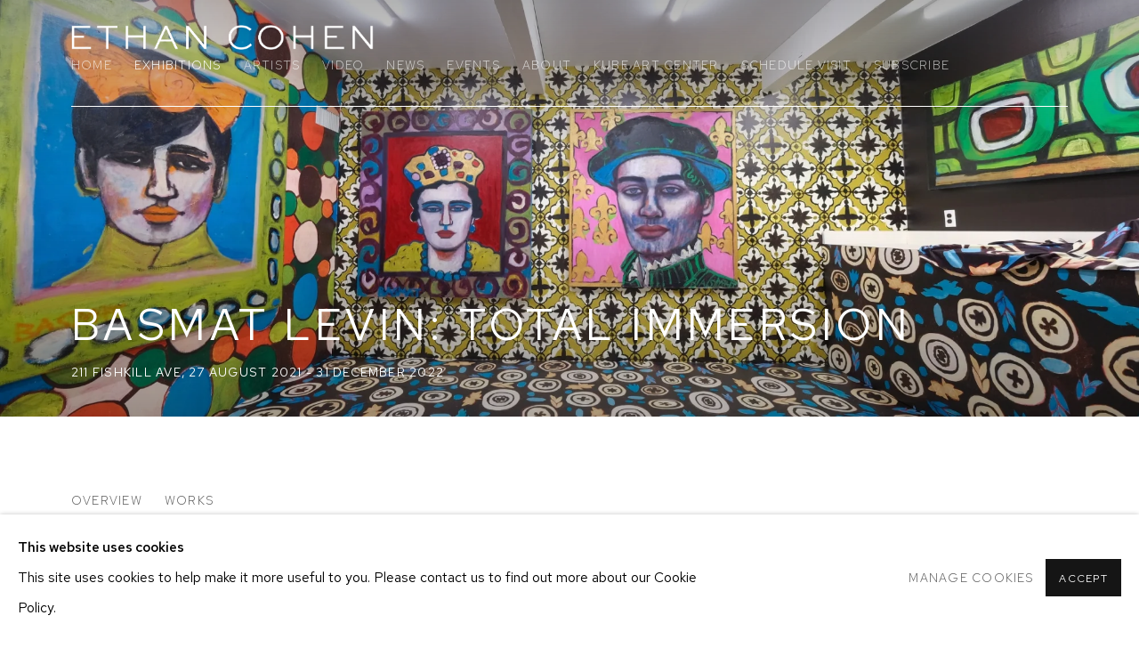

--- FILE ---
content_type: text/html; charset=utf-8
request_url: https://www.ecfa.com/exhibitions/49-basmat-levin-total-immersion-211-fishkill-ave/
body_size: 9663
content:



                        
    <!DOCTYPE html>
    <!-- Site by Artlogic - https://artlogic.net -->
    <html lang="en">
        <head>
            <meta charset="utf-8">
            <title>Basmat Levin: Total Immersion | Ethan Cohen Gallery</title>
        <meta property="og:site_name" content="Ethan Cohen Gallery" />
        <meta property="og:title" content="Basmat Levin: Total Immersion" />
        <meta property="og:description" content="than Cohen Gallery is pleased to present Total Immersion , a solo installation by Basmat Levin on view at the KuBe Art Center from August 27th to December 15th, 2021. Featuring seven original works installed in a room covered from floor to ceiling in Basmat&rsquo;s beautiful, vibrant pattern and ornamentation,..." />
        <meta property="og:image" content="https://artlogic-res.cloudinary.com/w_1200,h_630,c_fill,f_auto,fl_lossy,q_auto/ws-artlogicwebsite0661/usr/exhibitions/images/exhibitions/49/screen-shot-2022-10-05-at-12.02.11-pm.jpg" />
        <meta property="og:image:width" content="1200" />
        <meta property="og:image:height" content="630" />
        <meta property="twitter:card" content="summary_large_image">
        <meta property="twitter:url" content="https://www.ecfa.com/exhibitions/49-basmat-levin-total-immersion-211-fishkill-ave/">
        <meta property="twitter:title" content="Basmat Levin: Total Immersion">
        <meta property="twitter:description" content="than Cohen Gallery is pleased to present Total Immersion , a solo installation by Basmat Levin on view at the KuBe Art Center from August 27th to December 15th, 2021. Featuring seven original works installed in a room covered from floor to ceiling in Basmat&rsquo;s beautiful, vibrant pattern and ornamentation,...">
        <meta property="twitter:text:description" content="than Cohen Gallery is pleased to present Total Immersion , a solo installation by Basmat Levin on view at the KuBe Art Center from August 27th to December 15th, 2021. Featuring seven original works installed in a room covered from floor to ceiling in Basmat&rsquo;s beautiful, vibrant pattern and ornamentation,...">
        <meta property="twitter:image" content="https://artlogic-res.cloudinary.com/w_1200,h_630,c_fill,f_auto,fl_lossy,q_auto/ws-artlogicwebsite0661/usr/exhibitions/images/exhibitions/49/screen-shot-2022-10-05-at-12.02.11-pm.jpg">
        <link rel="canonical" href="https://www.ecfa.com/exhibitions/49-basmat-levin-total-immersion-211-fishkill-ave/" />
        <meta name="google" content="notranslate" />
            <meta name="description" content="than Cohen Gallery is pleased to present Total Immersion , a solo installation by Basmat Levin on view at the KuBe Art Center from August 27th to December 15th, 2021. Featuring seven original works installed in a room covered from floor to ceiling in Basmat&rsquo;s beautiful, vibrant pattern and ornamentation,..." />
            <meta name="publication_date" content="2018-04-27 13:50:01" />
            <meta name="generator" content="Artlogic CMS - https://artlogic.net" />
            
            <meta name="accessibility_version" content="1.1"/>
            
            
                <meta name="viewport" content="width=device-width, minimum-scale=0.5, initial-scale=1.0" />

            

<link rel="icon" href="/usr/images/preferences/favicon.ico" type="image/x-icon" />
<link rel="shortcut icon" href="/usr/images/preferences/favicon.ico" type="image/x-icon" />

<meta name="application-name" content="Ethan Cohen Gallery"/>
<meta name="msapplication-TileColor" content="#ffffff"/>
            
            
            
                <link rel="stylesheet" media="print" href="/lib/g/2.0/styles/print.css">
                <link rel="stylesheet" media="print" href="/styles/print.css">

            <script>
            (window.Promise && window.Array.prototype.find) || document.write('<script src="/lib/js/polyfill/polyfill_es6.min.js"><\/script>');
            </script>


            
		<link data-context="helper" rel="stylesheet" type="text/css" href="/lib/webfonts/font-awesome/font-awesome-4.6.3/css/font-awesome.min.css?c=27042050002205&g=20fcdf8862407bd6521ef5dbef2e4b78"/>
		<link data-context="helper" rel="stylesheet" type="text/css" href="/lib/archimedes/styles/archimedes-frontend-core.css?c=27042050002205&g=20fcdf8862407bd6521ef5dbef2e4b78"/>
		<link data-context="helper" rel="stylesheet" type="text/css" href="/lib/archimedes/styles/accessibility.css?c=27042050002205&g=20fcdf8862407bd6521ef5dbef2e4b78"/>
		<link data-context="helper" rel="stylesheet" type="text/css" href="/lib/jquery/1.12.4/plugins/jquery.archimedes-frontend-core-plugins-0.1.css?c=27042050002205&g=20fcdf8862407bd6521ef5dbef2e4b78"/>
		<link data-context="helper" rel="stylesheet" type="text/css" href="/lib/jquery/1.12.4/plugins/fancybox-2.1.3/jquery.fancybox.css?c=27042050002205&g=20fcdf8862407bd6521ef5dbef2e4b78"/>
		<link data-context="helper" rel="stylesheet" type="text/css" href="/lib/jquery/1.12.4/plugins/fancybox-2.1.3/jquery.fancybox.artlogic.css?c=27042050002205&g=20fcdf8862407bd6521ef5dbef2e4b78"/>
		<link data-context="helper" rel="stylesheet" type="text/css" href="/lib/jquery/1.12.4/plugins/slick-1.8.1/slick.css?c=27042050002205&g=20fcdf8862407bd6521ef5dbef2e4b78"/>
		<link data-context="helper" rel="stylesheet" type="text/css" href="/lib/jquery/plugins/roomview-photo/1.0/jquery.roomview-photo.1.0.css?c=27042050002205&g=20fcdf8862407bd6521ef5dbef2e4b78"/>
		<link data-context="helper" rel="stylesheet" type="text/css" href="/lib/jquery/plugins/pageload/1.1/jquery.pageload.1.1.css?c=27042050002205&g=20fcdf8862407bd6521ef5dbef2e4b78"/>
		<link data-context="helper" rel="stylesheet" type="text/css" href="/core/dynamic_base.css?c=27042050002205&g=20fcdf8862407bd6521ef5dbef2e4b78"/>
		<link data-context="helper" rel="stylesheet" type="text/css" href="/core/dynamic_main.css?c=27042050002205&g=20fcdf8862407bd6521ef5dbef2e4b78"/>
		<link data-context="helper" rel="stylesheet" type="text/css" href="/core/user_custom.css?c=27042050002205&g=20fcdf8862407bd6521ef5dbef2e4b78"/>
		<link data-context="helper" rel="stylesheet" type="text/css" href="/core/dynamic_responsive.css?c=27042050002205&g=20fcdf8862407bd6521ef5dbef2e4b78"/>
		<link data-context="helper" rel="stylesheet" type="text/css" href="/lib/webfonts/artlogic-site-icons/artlogic-site-icons-1.0/artlogic-site-icons.css?c=27042050002205&g=20fcdf8862407bd6521ef5dbef2e4b78"/>
		<link data-context="helper" rel="stylesheet" type="text/css" href="/lib/jquery/plugins/plyr/3.5.10/plyr.css?c=27042050002205&g=20fcdf8862407bd6521ef5dbef2e4b78"/>
		<link data-context="helper" rel="stylesheet" type="text/css" href="/lib/styles/fouc_prevention.css?c=27042050002205&g=20fcdf8862407bd6521ef5dbef2e4b78"/>
<!-- add crtical css to improve performance -->
		<script data-context="helper"  src="/lib/jquery/1.12.4/jquery-1.12.4.min.js?c=27042050002205&g=20fcdf8862407bd6521ef5dbef2e4b78"></script>
		<script data-context="helper" defer src="/lib/g/2.0/scripts/webpack_import_helpers.js?c=27042050002205&g=20fcdf8862407bd6521ef5dbef2e4b78"></script>
		<script data-context="helper" defer src="/lib/jquery/1.12.4/plugins/jquery.browser.min.js?c=27042050002205&g=20fcdf8862407bd6521ef5dbef2e4b78"></script>
		<script data-context="helper" defer src="/lib/jquery/1.12.4/plugins/jquery.easing.min.js?c=27042050002205&g=20fcdf8862407bd6521ef5dbef2e4b78"></script>
		<script data-context="helper" defer src="/lib/jquery/1.12.4/plugins/jquery.archimedes-frontend-core-plugins-0.1.js?c=27042050002205&g=20fcdf8862407bd6521ef5dbef2e4b78"></script>
		<script data-context="helper" defer src="/lib/jquery/1.12.4/plugins/jquery.fitvids.js?c=27042050002205&g=20fcdf8862407bd6521ef5dbef2e4b78"></script>
		<script data-context="helper" defer src="/core/dynamic.js?c=27042050002205&g=20fcdf8862407bd6521ef5dbef2e4b78"></script>
		<script data-context="helper" defer src="/lib/archimedes/scripts/archimedes-frontend-core.js?c=27042050002205&g=20fcdf8862407bd6521ef5dbef2e4b78"></script>
		<script data-context="helper" defer src="/lib/archimedes/scripts/archimedes-frontend-modules.js?c=27042050002205&g=20fcdf8862407bd6521ef5dbef2e4b78"></script>
		<script data-context="helper" type="module"  traceurOptions="--async-functions" src="/lib/g/2.0/scripts/galleries_js_loader__mjs.js?c=27042050002205&g=20fcdf8862407bd6521ef5dbef2e4b78"></script>
		<script data-context="helper" defer src="/lib/g/2.0/scripts/feature_panels.js?c=27042050002205&g=20fcdf8862407bd6521ef5dbef2e4b78"></script>
		<script data-context="helper" defer src="/lib/g/themes/aspect/2.0/scripts/script.js?c=27042050002205&g=20fcdf8862407bd6521ef5dbef2e4b78"></script>
		<script data-context="helper" defer src="/lib/archimedes/scripts/json2.js?c=27042050002205&g=20fcdf8862407bd6521ef5dbef2e4b78"></script>
		<script data-context="helper" defer src="/lib/archimedes/scripts/shop.js?c=27042050002205&g=20fcdf8862407bd6521ef5dbef2e4b78"></script>
		<script data-context="helper" defer src="/lib/archimedes/scripts/recaptcha.js?c=27042050002205&g=20fcdf8862407bd6521ef5dbef2e4b78"></script>
            
            

            
                


    <script>
        function get_cookie_preference(category) {
            result = false;
            try {
                var cookie_preferences = localStorage.getItem('cookie_preferences') || "";
                if (cookie_preferences) {
                    cookie_preferences = JSON.parse(cookie_preferences);
                    if (cookie_preferences.date) {
                        var expires_on = new Date(cookie_preferences.date);
                        expires_on.setDate(expires_on.getDate() + 365);
                        console.log('cookie preferences expire on', expires_on.toISOString());
                        var valid = expires_on > new Date();
                        if (valid && cookie_preferences.hasOwnProperty(category) && cookie_preferences[category]) {
                            result = true;
                        }
                    }
                }
            }
            catch(e) {
                console.warn('get_cookie_preference() failed');
                return result;
            }
            return result;
        }

        window.google_analytics_init = function(page){
            var collectConsent = true;
            var useConsentMode = false;
            var analyticsProperties = ['UA-215564908-29'];
            var analyticsCookieType = 'statistics';
            var disableGa = false;
            var sendToArtlogic = true;
            var artlogicProperties = {
                'UA': 'UA-157296318-1',
                'GA': 'G-GLQ6WNJKR5',
            };

            analyticsProperties = analyticsProperties.concat(Object.values(artlogicProperties));

            var uaAnalyticsProperties = analyticsProperties.filter((p) => p.startsWith('UA-'));
            var ga4AnalyticsProperties = analyticsProperties.filter((p) => p.startsWith('G-')).concat(analyticsProperties.filter((p) => p.startsWith('AW-')));

            if (collectConsent) {
                disableGa = !get_cookie_preference(analyticsCookieType);

                for (var i=0; i < analyticsProperties.length; i++){
                    var key = 'ga-disable-' + analyticsProperties[i];

                    window[key] = disableGa;
                }

                if (disableGa) {
                    if (document.cookie.length) {
                        var cookieList = document.cookie.split(/; */);

                        for (var i=0; i < cookieList.length; i++) {
                            var splitCookie = cookieList[i].split('='); //this.split('=');

                            if (splitCookie[0].indexOf('_ga') == 0 || splitCookie[0].indexOf('_gid') == 0 || splitCookie[0].indexOf('__utm') == 0) {
                                //h.deleteCookie(splitCookie[0]);
                                var domain = location.hostname;
                                var cookie_name = splitCookie[0];
                                document.cookie =
                                    cookie_name + "=" + ";path=/;domain="+domain+";expires=Thu, 01 Jan 1970 00:00:01 GMT";
                                // now delete the version without a subdomain
                                domain = domain.split('.');
                                domain.shift();
                                domain = domain.join('.');
                                document.cookie =
                                    cookie_name + "=" + ";path=/;domain="+domain+";expires=Thu, 01 Jan 1970 00:00:01 GMT";
                            }
                        }
                    }
                }
            }

            if (uaAnalyticsProperties.length) {
                (function(i,s,o,g,r,a,m){i['GoogleAnalyticsObject']=r;i[r]=i[r]||function(){
                (i[r].q=i[r].q||[]).push(arguments)},i[r].l=1*new Date();a=s.createElement(o),
                m=s.getElementsByTagName(o)[0];a.async=1;a.src=g;m.parentNode.insertBefore(a,m)
                })(window,document,'script','//www.google-analytics.com/analytics.js','ga');


                if (!disableGa) {
                    var anonymizeIps = false;

                    for (var i=0; i < uaAnalyticsProperties.length; i++) {
                        var propertyKey = '';

                        if (i > 0) {
                            propertyKey = 'tracker' + String(i + 1);
                        }

                        var createArgs = [
                            'create',
                            uaAnalyticsProperties[i],
                            'auto',
                        ];

                        if (propertyKey) {
                            createArgs.push({'name': propertyKey});
                        }

                        ga.apply(null, createArgs);

                        if (anonymizeIps) {
                            ga('set', 'anonymizeIp', true);
                        }

                        var pageViewArgs = [
                            propertyKey ? propertyKey + '.send' : 'send',
                            'pageview'
                        ]

                        if (page) {
                            pageViewArgs.push(page)
                        }

                        ga.apply(null, pageViewArgs);
                    }

                    if (sendToArtlogic) {
                        ga('create', 'UA-157296318-1', 'auto', {'name': 'artlogic_tracker'});

                        if (anonymizeIps) {
                            ga('set', 'anonymizeIp', true);
                        }

                        var pageViewArgs = [
                            'artlogic_tracker.send',
                            'pageview'
                        ]

                        if (page) {
                            pageViewArgs.push(page)
                        }

                        ga.apply(null, pageViewArgs);
                    }
                }
            }

            if (ga4AnalyticsProperties.length) {
                if (!disableGa || useConsentMode) {
                    (function(d, script) {
                        script = d.createElement('script');
                        script.type = 'text/javascript';
                        script.async = true;
                        script.src = 'https://www.googletagmanager.com/gtag/js?id=' + ga4AnalyticsProperties[0];
                        d.getElementsByTagName('head')[0].appendChild(script);
                    }(document));

                    window.dataLayer = window.dataLayer || [];
                    window.gtag = function (){dataLayer.push(arguments);}
                    window.gtag('js', new Date());

                    if (useConsentMode) {
                        gtag('consent', 'default', {
                            'ad_storage': 'denied',
                            'analytics_storage': 'denied',
                            'functionality_storage': 'denied',
                            'personalization_storage': 'denied',
                            'security': 'denied',
                        });

                        if (disableGa) {
                            // If this has previously been granted, it will need set back to denied (ie on cookie change)
                            gtag('consent', 'update', {
                                'analytics_storage': 'denied',
                            });
                        } else {
                            gtag('consent', 'update', {
                                'analytics_storage': 'granted',
                            });
                        }
                    }

                    for (var i=0; i < ga4AnalyticsProperties.length; i++) {
                        window.gtag('config', ga4AnalyticsProperties[i]);
                    }

                }
            }
        }

        var waitForPageLoad = true;

        if (waitForPageLoad) {
            window.addEventListener('load', function() {
                window.google_analytics_init();
                window.archimedes.archimedes_core.analytics.init();
            });
        } else {
            window.google_analytics_init();
        }
    </script>

            
            
            
            <noscript> 
                <style>
                    body {
                        opacity: 1 !important;
                    }
                </style>
            </noscript>
        </head>
        
        
        
        <body class="section-exhibitions page-exhibitions site-responsive responsive-top-size-1023 responsive-nav-slide-nav responsive-nav-side-position-fullscreen responsive-layout-forced-lists responsive-layout-forced-image-lists responsive-layout-forced-tile-lists analytics-track-all-links site-lib-version-2-0 scroll_sub_nav_enabled responsive_src_image_sizing hero_heading_title_position_overlay page-param-49-basmat-levin-total-immersion-211-fishkill-ave page-param-id-49 page-param-type-exhibition_id layout-hero-mode-fullbleed  layout-hero-header layout-hero-header-record-data layout-fixed-header site-type-template pageload-ajax-navigation-active layout-animation-enabled layout-lazyload-enabled" data-viewport-width="1024" data-site-name="artlogicwebsite0661" data-connected-db-name="ethancohengallery" data-pathname="/exhibitions/49-basmat-levin-total-immersion-211-fishkill-ave/"
    style="opacity: 0;"

>
            <script>document.getElementsByTagName('body')[0].className+=' browser-js-enabled';</script>
            


            
            






        <div id="responsive_slide_nav_content_wrapper">

    <div id="container">

        
    


    <div class="header-fixed-wrapper">
    <header id="header" class="clearwithin header_fixed header_transparent  ">
        <div class="inner clearwithin">

                <div id="logo_print" class="printonly"><a href="/"><img src="https://artlogic-res.cloudinary.com/c_limit,f_auto,fl_lossy,q_auto/ws-artlogicwebsite0661/usr/images/preferences/ethan-cohen-logo-test-6.png" alt="Ethan Cohen Gallery company logo"/></a></div>



<div id="logo" class=" user-custom-logo-image"><a href="/">Ethan Cohen Gallery</a></div>


            
                <div id="skiplink-container">
                    <div>
                        <a href="#main_content" class="skiplink">Skip to main content</a>
                    </div>
                </div>
            
        
            <div class="header-ui-wrapper">

                    <div id="responsive_slide_nav_wrapper" class="mobile_menu_align_center" data-nav-items-animation-delay>
                        <div id="responsive_slide_nav_wrapper_inner" data-responsive-top-size=1023>
                        
                            <nav id="top_nav" aria-label="Main site" class="navigation noprint clearwithin">
                                
<div id="top_nav_reveal" class="hidden"><ul><li><a href="#" role="button" aria-label="Close">Menu</a></li></ul></div>

        <ul class="topnav">
		<li class="topnav-filepath- topnav-label-home topnav-id-1"><a href="/" aria-label="Link to Ethan Cohen Gallery Home page">Home</a></li>
		<li class="topnav-filepath-exhibitions topnav-label-exhibitions topnav-id-13 active"><a href="/exhibitions/" aria-label="Link to Ethan Cohen Gallery Exhibitions page (current nav item)">Exhibitions</a></li>
		<li class="topnav-filepath-artists topnav-label-artists topnav-id-11"><a href="/artists/" aria-label="Link to Ethan Cohen Gallery Artists page">Artists</a></li>
		<li class="topnav-filepath-video topnav-label-video topnav-id-19"><a href="/video/" aria-label="Link to Ethan Cohen Gallery Video page">Video</a></li>
		<li class="topnav-filepath-news topnav-label-news topnav-id-15"><a href="/news/" aria-label="Link to Ethan Cohen Gallery News page">News</a></li>
		<li class="topnav-filepath-events topnav-label-events topnav-id-14"><a href="/events/" aria-label="Link to Ethan Cohen Gallery Events page">Events</a></li>
		<li class="topnav-filepath-about topnav-label-about topnav-id-23"><a href="/about/" aria-label="Link to Ethan Cohen Gallery About page">About</a></li>
		<li class="topnav-filepath-kube topnav-label-kube-art-center topnav-id-25"><a href="/kube/" aria-label="Link to Ethan Cohen Gallery KuBe Art Center page">KuBe Art Center</a></li>
		<li class="topnav-filepath-schedule topnav-label-schedule-visit topnav-id-24"><a href="https://app.acuityscheduling.com/schedule.php?owner=20540222" aria-label="Link to Ethan Cohen Gallery Schedule Visit page">Schedule Visit</a></li>
		<li class="topnav-filepath-mailing-list topnav-label-subscribe topnav-id-29 last"><a href="/mailing-list/" aria-label="Link to Ethan Cohen Gallery Subscribe page">Subscribe</a></li>
	</ul>


                                
                                



                                
                            </nav>
                        
                        </div>
                    </div>
                

                <div class="header-icons-wrapper ">
                    
                    


                    
     
                        <div id="slide_nav_reveal" tabindex="0" role="button">Menu</div>
                </div>
                
                

                



                

                
            </div>
        </div>
        



    </header>
    </div>



        
            



    
    
    <div id="hero_header" data-image-src="https://artlogic-res.cloudinary.com/w_2000,h_2000,c_limit,f_auto,fl_lossy,q_auto/ws-artlogicwebsite0661/usr/images/exhibitions/hero_image/items/1c/1c804d73f7c145e19624a1f5daeeb9a4/screen-shot-2022-10-05-at-12.02.37-pm.jpg" data-color="#000" style="background-color:#000;" role="complementary" class="parallax-element hero_section_detect_brightness hero-mode-fullbleed">
        <div class="inner " >
            
                <div id="hero_heading">
                        <div class="title"><a href="/exhibitions/">Basmat Levin: Total Immersion</a></div>
                            <div class="subtitle">211 Fishkill Ave<span class="subtitle_date_comma">, </span><span class="subtitle_date">27 August 2021 - 31 December 2022</span></div>
                    
                </div>
        </div>
        
            <div id="slideshow" class="fullscreen_slideshow fullscreen_slideshow_parallax detect-slide-brightness no-slideshow-images  "  style="background-color:#000" >
                <ul class="hero-parallax-element">
                        
                            <li class=" fullscreen-slide-brightness-detected fullscreen-slide-image-dark">

                                
        <style>
            .cycle-slide-active #hero-slide-0 {background-image:url('https://artlogic-res.cloudinary.com/w_2000,h_2000,c_limit,f_auto,fl_lossy,q_auto/ws-artlogicwebsite0661/usr/images/exhibitions/hero_image/items/1c/1c804d73f7c145e19624a1f5daeeb9a4/screen-shot-2022-10-05-at-12.02.37-pm.jpg');   }
            @media screen and (max-width: 459px) {
                
            }
        </style>
    

                                <span id=hero-slide-0 class="image"></span>
                                <span class="content">
                                    <span class="inner">
                                    </span>
                                </span>
                            </li>
                </ul>
            </div>

        
        <style>
            #hero_image_responsive {background-image:url('https://artlogic-res.cloudinary.com/w_2000,h_2000,c_limit,f_auto,fl_lossy,q_auto/ws-artlogicwebsite0661/usr/images/exhibitions/hero_image/items/1c/1c804d73f7c145e19624a1f5daeeb9a4/screen-shot-2022-10-05-at-12.02.37-pm.jpg');  background-color: #000; }
            @media screen and (max-width: 459px) {
                
            }
        </style>
    

        <div id="hero_image_responsive" class="no-slideshow-images ">
        </div>

        
    </div>


        <div id="main_content" role="main" class="clearwithin">
            <!--contentstart-->
            










    <div class="exhibition">
        






<div class="subsection-exhibition-detail-page subsection-wrapper record-page-content-combined record-content-content record-content-selected-artists record-content-has-section-overview record-content-has-section-works  " 
     data-search-record-type="exhibitions" data-search-record-id="49">


    


        <div class="exhibition-header heading_wrapper main_heading_hidden heading_wrapper_alternative clearwithin ">
            
        <a href="/exhibitions/49-basmat-levin-total-immersion-211-fishkill-ave/" >
                <h1 class="has_subtitle"hidden><span class="h1_heading">Basmat Levin: Total Immersion</span><span class="separator">: </span> <span class="h1_subtitle">211 Fishkill Ave</span></h1>
            </a>

            
            
                <div id="exhibition-status-past" class="hidden">
                    Past exhibition
                </div>

                <div class="subtitle has_subnav">

                     


                </div>

                




        <div id="sub_nav" class="navigation  noprint clearafter clearwithin" role="navigation" aria-label="Exhibition subnavigation">
            <ul>
                
                    

                        
                        <li id="sub-item-overview" class="first">
                                    
                                    <a href="#" role="button" data-subsection-type="overview" >
                                        Overview
                                    </a>
                        </li>
                    
                    

                        
                        <li id="sub-item-works" class="">
                                    
                                    <a href="#" role="button" data-subsection-type="works" >
                                        Works
                                    </a>
                        </li>
                    
            </ul>
        </div>

                






        </div>


    


    <div id="content" class="content_alt clearwithin">



            <div class="scroll_section_container scroll_section_hide_first_heading">
                
                    

                        <section id="scroll_section_overview"
                                 class="scroll_section scroll_section_overview"
                                 data-subsection-type="overview"
                                 tabindex=-1 aria-label="Overview">
                                <div class="scroll_section_header">
                                    <div class="subheading" role="heading" aria-level="2">
                                        <span>Overview</span></div>
                                </div>
                            


<div class="subsection-overview ">
    

    <div   class="sidebar clearwithin">
        




            
            <div class="image restricted-image-container lazyload_disable_min_height image-is-cropped " data-width="2400" data-height="1596">
                    <a href="/exhibitions/49-basmat-levin-total-immersion-211-fishkill-ave/works/" aria-label="View exhibition works">
                    <span class="object-fit-container"><img src="[data-uri]" class="object-fit-cover"  data-responsive-src="{'750': 'https://artlogic-res.cloudinary.com/w_750,c_limit,f_auto,fl_lossy,q_auto/ws-artlogicwebsite0661/usr/exhibitions/images/exhibitions/49/screen-shot-2022-10-05-at-12.02.11-pm.jpg', '850': 'https://artlogic-res.cloudinary.com/w_850,c_limit,f_auto,fl_lossy,q_auto/ws-artlogicwebsite0661/usr/exhibitions/images/exhibitions/49/screen-shot-2022-10-05-at-12.02.11-pm.jpg', '2400': 'https://artlogic-res.cloudinary.com/w_2400,c_limit,f_auto,fl_lossy,q_auto/ws-artlogicwebsite0661/usr/exhibitions/images/exhibitions/49/screen-shot-2022-10-05-at-12.02.11-pm.jpg', '1600': 'https://artlogic-res.cloudinary.com/w_1600,c_limit,f_auto,fl_lossy,q_auto/ws-artlogicwebsite0661/usr/exhibitions/images/exhibitions/49/screen-shot-2022-10-05-at-12.02.11-pm.jpg', '1200': 'https://artlogic-res.cloudinary.com/w_1200,c_limit,f_auto,fl_lossy,q_auto/ws-artlogicwebsite0661/usr/exhibitions/images/exhibitions/49/screen-shot-2022-10-05-at-12.02.11-pm.jpg', '345': 'https://artlogic-res.cloudinary.com/w_345,c_limit,f_auto,fl_lossy,q_auto/ws-artlogicwebsite0661/usr/exhibitions/images/exhibitions/49/screen-shot-2022-10-05-at-12.02.11-pm.jpg', '470': 'https://artlogic-res.cloudinary.com/w_470,c_limit,f_auto,fl_lossy,q_auto/ws-artlogicwebsite0661/usr/exhibitions/images/exhibitions/49/screen-shot-2022-10-05-at-12.02.11-pm.jpg', '3000': 'https://artlogic-res.cloudinary.com/w_3000,c_limit,f_auto,fl_lossy,q_auto/ws-artlogicwebsite0661/usr/exhibitions/images/exhibitions/49/screen-shot-2022-10-05-at-12.02.11-pm.jpg', '650': 'https://artlogic-res.cloudinary.com/w_650,c_limit,f_auto,fl_lossy,q_auto/ws-artlogicwebsite0661/usr/exhibitions/images/exhibitions/49/screen-shot-2022-10-05-at-12.02.11-pm.jpg', '2600': 'https://artlogic-res.cloudinary.com/w_2600,c_limit,f_auto,fl_lossy,q_auto/ws-artlogicwebsite0661/usr/exhibitions/images/exhibitions/49/screen-shot-2022-10-05-at-12.02.11-pm.jpg', '2800': 'https://artlogic-res.cloudinary.com/w_2800,c_limit,f_auto,fl_lossy,q_auto/ws-artlogicwebsite0661/usr/exhibitions/images/exhibitions/49/screen-shot-2022-10-05-at-12.02.11-pm.jpg', '1400': 'https://artlogic-res.cloudinary.com/w_1400,c_limit,f_auto,fl_lossy,q_auto/ws-artlogicwebsite0661/usr/exhibitions/images/exhibitions/49/screen-shot-2022-10-05-at-12.02.11-pm.jpg', '1000': 'https://artlogic-res.cloudinary.com/w_1000,c_limit,f_auto,fl_lossy,q_auto/ws-artlogicwebsite0661/usr/exhibitions/images/exhibitions/49/screen-shot-2022-10-05-at-12.02.11-pm.jpg'}"  data-src="https://artlogic-res.cloudinary.com/w_500,h_500,c_limit,f_auto,fl_lossy,q_auto/ws-artlogicwebsite0661/usr/exhibitions/images/exhibitions/49/screen-shot-2022-10-05-at-12.02.11-pm.jpg" alt="Basmat Levin: Total Immersion, 211 Fishkill Ave"  /></span>
                    </a>
            </div>
            <div class="divider"></div>



    </div><!-- end of #sidebar -->


    <div  class="prose content_module clearwithin">

            <div class="description">
                <p class="font_8"><span>than Cohen Gallery is pleased to present&nbsp;<span>Total Immersion</span>, &nbsp;a solo installation by Basmat Levin on view at the KuBe Art Center from August 27th to December 15th, 2021. Featuring seven original works installed in a room covered from floor to ceiling in Basmat&rsquo;s beautiful, vibrant pattern and ornamentation, this installation completely immerses the viewer in the vivacious, color-soaked world of Basmat&rsquo;s consciousness.</span></p>
<p class="font_8">&nbsp;</p>
<p class="font_8"><span>Basmat Levin creates vivid monumental paintings that capture the world&rsquo;s energy through her expressive use of color and texture. Her works focus on portraiture, capturing the faces and the presence of those she encounters, such as her friends, acquaintances, and strangers on the streets she meets throughout the globe. She also creates textural paintings focusing on repeating patterns and ornaments, which aim to enliven the spaces they reside in. The color, harmony, and energy of her paintings capture the passion with which she paints and brings to the visual world the soulful vibrant energy of the cities she lives in.</span></p>
<p class="font_8">&nbsp;</p>
<p class="font_8"><span>Recently, Levin has focused on creating monumental public installations inspired by her painting that bring her studio practice to the outdoors. Her paintings and installations have been widely exhibited internationally in galleries, museums, and public spaces, and have been featured in major motion pictures including &ldquo;The Upside&rdquo;, &ldquo;Dinner Rush&rdquo; and &ldquo;Suburban Girl&rdquo; among others. Her latest installations have been exhibited at Glam, Shanghai; 1410 Broadway, Times Square, New York; The MOCA Museum Pavillion in Shanghai; I-Green Pujiang Park, Suzhou; The Water Village, Zhujiajiao; and Luis Mu&ntilde;oz Marin Airport in San Juan, Costa Rica.</span></p>
<p class="font_8"><span>​</span></p>
<p class="font_8"><span>Ethan Cohen Gallery will be presenting Basmat Levin's work at the Hamptons Fine Art Fair, September 2 - 5, 2021.</span></p>
            </div>






        
        
            <div id="popup_links not-prose">
                        



    <script>
        var addthis_config = {
            data_track_addressbar: false,
            services_exclude: 'print, gmail, stumbleupon, more, google',
            ui_click: true, data_ga_tracker: 'UA-215564908-29',
            data_ga_property: 'UA-215564908-29',
            data_ga_social: true,
            ui_use_css: true,
            data_use_cookies_ondomain: false,
            data_use_cookies: false
        };

    </script>
    <div class="social_sharing_wrap not-prose clearwithin">


        

        

        <div class="link share_link popup_vertical_link  retain_dropdown_dom_position" data-link-type="share_link">
            <a href="#" role="button" aria-haspopup="true" aria-expanded="false">Share</a>

                
                <div id="social_sharing" class="social_sharing popup_links_parent">
                <div id="relative_social_sharing" class="relative_social_sharing">
                <div id="social_sharing_links" class="social_sharing_links popup_vertical dropdown_closed addthis_toolbox popup_links">
                        <ul>
                        
                            
                                <li class="social_links_item">
                                    <a href="https://www.facebook.com/sharer.php?u=http://www.ecfa.com/exhibitions/49-basmat-levin-total-immersion-211-fishkill-ave/" target="_blank" class="addthis_button_facebook">
                                        <span class="add_this_social_media_icon facebook"></span>Facebook
                                    </a>
                                </li>
                            
                                <li class="social_links_item">
                                    <a href="https://x.com/share?url=http://www.ecfa.com/exhibitions/49-basmat-levin-total-immersion-211-fishkill-ave/" target="_blank" class="addthis_button_x">
                                        <span class="add_this_social_media_icon x"></span>X
                                    </a>
                                </li>
                            
                                <li class="social_links_item">
                                    <a href="https://www.pinterest.com/pin/create/button/?url=https%3A//www.ecfa.com/exhibitions/49-basmat-levin-total-immersion-211-fishkill-ave/&media=https%3A//artlogic-res.cloudinary.com/f_auto%2Cfl_lossy%2Cq_auto/ws-artlogicwebsite0661/usr/exhibitions/images/exhibitions/49/screen-shot-2022-10-05-at-12.02.11-pm.jpg&description=Basmat%20Levin%3A%20Total%20Immersion" target="_blank" class="addthis_button_pinterest_share">
                                        <span class="add_this_social_media_icon pinterest"></span>Pinterest
                                    </a>
                                </li>
                            
                                <li class="social_links_item">
                                    <a href="https://www.tumblr.com/share/link?url=http://www.ecfa.com/exhibitions/49-basmat-levin-total-immersion-211-fishkill-ave/" target="_blank" class="addthis_button_tumblr">
                                        <span class="add_this_social_media_icon tumblr"></span>Tumblr
                                    </a>
                                </li>
                            
                                <li class="social_links_item">
                                    <a href="mailto:?subject=Basmat%20Levin%3A%20Total%20Immersion&body= http://www.ecfa.com/exhibitions/49-basmat-levin-total-immersion-211-fishkill-ave/" target="_blank" class="addthis_button_email">
                                        <span class="add_this_social_media_icon email"></span>Email
                                    </a>
                                </li>
                        </ul>
                </div>
                </div>
                </div>
                
        

        </div>



    </div>

                
            </div>



    </div>
</div>

                        </section>
                    

                        <section id="scroll_section_works"
                                 class="scroll_section scroll_section_works"
                                 data-subsection-type="works"
                                 tabindex=-1 aria-label="Works">
                                <div class="scroll_section_header">
                                    <div class="subheading" role="heading" aria-level="2">
                                        <span>Works</span></div>
                                </div>
                            

    <div class="subsection-works">



                    


                        
                        





    <div class="records_list image_list gd_no_of_columns_3 grid_dynamic_layout_exhibitions_works collapse_single_column image_grid clearwithin">
        <ul class="clearwithin">
                

                <li class=" item"   data-record-type="images">

                            <a href="/exhibitions/49/works/image1059/">


                            <span class="image">
                                <span style="" class="">

                                <img src="[data-uri]"  data-responsive-src="{'750': 'https://artlogic-res.cloudinary.com/w_750,c_limit,f_auto,fl_lossy,q_auto/ws-artlogicwebsite0661/usr/exhibitions/images/exhibitions/49/screen-shot-2022-10-05-at-12.02.11-pm.jpg', '850': 'https://artlogic-res.cloudinary.com/w_850,c_limit,f_auto,fl_lossy,q_auto/ws-artlogicwebsite0661/usr/exhibitions/images/exhibitions/49/screen-shot-2022-10-05-at-12.02.11-pm.jpg', '650': 'https://artlogic-res.cloudinary.com/w_650,c_limit,f_auto,fl_lossy,q_auto/ws-artlogicwebsite0661/usr/exhibitions/images/exhibitions/49/screen-shot-2022-10-05-at-12.02.11-pm.jpg', '1600': 'https://artlogic-res.cloudinary.com/w_1600,c_limit,f_auto,fl_lossy,q_auto/ws-artlogicwebsite0661/usr/exhibitions/images/exhibitions/49/screen-shot-2022-10-05-at-12.02.11-pm.jpg', '1200': 'https://artlogic-res.cloudinary.com/w_1200,c_limit,f_auto,fl_lossy,q_auto/ws-artlogicwebsite0661/usr/exhibitions/images/exhibitions/49/screen-shot-2022-10-05-at-12.02.11-pm.jpg', '345': 'https://artlogic-res.cloudinary.com/w_345,c_limit,f_auto,fl_lossy,q_auto/ws-artlogicwebsite0661/usr/exhibitions/images/exhibitions/49/screen-shot-2022-10-05-at-12.02.11-pm.jpg', '470': 'https://artlogic-res.cloudinary.com/w_470,c_limit,f_auto,fl_lossy,q_auto/ws-artlogicwebsite0661/usr/exhibitions/images/exhibitions/49/screen-shot-2022-10-05-at-12.02.11-pm.jpg', '3000': 'https://artlogic-res.cloudinary.com/w_3000,c_limit,f_auto,fl_lossy,q_auto/ws-artlogicwebsite0661/usr/exhibitions/images/exhibitions/49/screen-shot-2022-10-05-at-12.02.11-pm.jpg', '2400': 'https://artlogic-res.cloudinary.com/w_2400,c_limit,f_auto,fl_lossy,q_auto/ws-artlogicwebsite0661/usr/exhibitions/images/exhibitions/49/screen-shot-2022-10-05-at-12.02.11-pm.jpg', '2600': 'https://artlogic-res.cloudinary.com/w_2600,c_limit,f_auto,fl_lossy,q_auto/ws-artlogicwebsite0661/usr/exhibitions/images/exhibitions/49/screen-shot-2022-10-05-at-12.02.11-pm.jpg', '2800': 'https://artlogic-res.cloudinary.com/w_2800,c_limit,f_auto,fl_lossy,q_auto/ws-artlogicwebsite0661/usr/exhibitions/images/exhibitions/49/screen-shot-2022-10-05-at-12.02.11-pm.jpg', '1400': 'https://artlogic-res.cloudinary.com/w_1400,c_limit,f_auto,fl_lossy,q_auto/ws-artlogicwebsite0661/usr/exhibitions/images/exhibitions/49/screen-shot-2022-10-05-at-12.02.11-pm.jpg', '1000': 'https://artlogic-res.cloudinary.com/w_1000,c_limit,f_auto,fl_lossy,q_auto/ws-artlogicwebsite0661/usr/exhibitions/images/exhibitions/49/screen-shot-2022-10-05-at-12.02.11-pm.jpg'}"  data-src="https://artlogic-res.cloudinary.com/w_600,c_limit,f_auto,fl_lossy,q_auto/ws-artlogicwebsite0661/usr/exhibitions/images/exhibitions/49/screen-shot-2022-10-05-at-12.02.11-pm.jpg" alt="Screen Shot 2022 10 05 At 12 02 11 Pm"  />
                                </span>
                            </span>



                        </a>
                    <div class="fancybox-caption hidden">
                        
                    </div>
                </li>
        </ul>
    </div>











    </div>

                        </section>
            </div>



        


        
            <div class="back_to_link">
                <div class="divider inner"></div>
                <div class="link"><a href="/exhibitions/">Back to exhibitions</a></div>
            </div>

        


    </div>

    


</div>


    </div>


            <!--contentend-->
        </div>

        


            
                

























<div id="footer" role="contentinfo" class=" advanced_footer">
    <div class="inner">
            
            <div class="advanced_footer_item advanced_footer_item_1">
                <h3><strong>Ethan Cohen Gallery<br />NEW YORK – 17TH ST</strong></h3>
<h5>225 w 17th st</h5>
<h5>New York, NY 10011</h5>
<p>T 212-625-1250</p>
<p><a href="mailto:ecfa@ecfa.com">ecfa@ecfa.com</a></p>
            </div>
            <div class="advanced_footer_item advanced_footer_item_2">
                <h3><strong>Ethan Cohen Gallery<br />NEW YORK – 19TH ST</strong></h3>
<h5>251 W 19th St</h5>
<h5>New York, NY 10011</h5>
<p>T 212-625-1250</p>
<p><a href="mailto:ecfa@ecfa.com">ecfa@ecfa.com</a></p>
            </div>
            <div class="advanced_footer_item advanced_footer_item_3">
                <h3><strong>ETHAN COHEN GALLERY<br />AT THE KUBE ART CENTER</strong></h3>
<h5>20 KENT ST</h5>
<h5>BEACON, NY 12508</h5>
<p>T 212-625-1250</p>
<p><a href="mailto:ecfa@ecfa.com">ecfa@ecfa.com</a></p>
            </div>

            
    
        <div id="social_links" class="clearwithin">
            <div id="facebook" class="social_links_item"><a href="https://www.facebook.com/ethancohenny" class=""><span class="social_media_icon facebook"></span>Facebook<span class="screen-reader-only">, opens in a new tab.</span></a></div><div id="youtube" class="social_links_item"><a href="https://www.youtube.com/ethancohenfineart" class=""><span class="social_media_icon youtube"></span>Youtube<span class="screen-reader-only">, opens in a new tab.</span></a></div><div id="instagram" class="social_links_item"><a href="https://www.instagram.com/ethancohengallery/" class=""><span class="social_media_icon instagram"></span>Instagram<span class="screen-reader-only">, opens in a new tab.</span></a></div><div id="artsy" class="social_links_item"><a href="https://www.artsy.net/partner/ethan-cohen-gallery" class=""><span class="social_media_icon artsy"></span>Artsy<span class="screen-reader-only">, opens in a new tab.</span></a></div><div id="mailinglist" class="social_links_item"><a href="/mailing-list/" class=""><span class="social_media_icon mailinglist"></span>Join the mailing list</a></div>
        </div>

            <div class="clear"></div>
            
    <div class="copyright">
            
    <div class="small-links-container">
            <div class="cookie_notification_preferences"><a href="javascript:void(0)" role="button" class="link-no-ajax">Manage cookies</a></div>



    </div>

        <div id="copyright" class="noprint">
            <div class="copyright-text">
                    Copyright ©2026 Ethan Cohen Gallery
            </div>
                
        
        <div id="artlogic" class="noprint"><a href="https://artlogic.net/" target="_blank" rel="noopener noreferrer">
                Site by Artlogic
        </a></div>

        </div>
        
    </div>

        <div class="clear"></div>
    </div>
</div>
        <div class="clear"></div>

            <div id="cookie_notification" role="region" aria-label="Cookie banner" data-mode="consent" data-cookie-notification-settings="">
    <div class="inner">
        <div id="cookie_notification_message" class="prose">
                <p><strong>This website uses cookies</strong><br>This site uses cookies to help make it more useful to you. Please contact us to find out more about our Cookie Policy.</p>
        </div>
        <div id="cookie_notification_preferences" class="link"><a href="javascript:;" role="button">Manage cookies</a></div>
        <div id="cookie_notification_accept" class="button"><a href="javascript:;" role="button">Accept</a></div>

    </div>
</div>
    <div id="manage_cookie_preferences_popup_container">
        <div id="manage_cookie_preferences_popup_overlay"></div>
        <div id="manage_cookie_preferences_popup_inner">
            <div id="manage_cookie_preferences_popup_box" role="dialog" aria-modal="true" aria-label="Cookie preferences">
                <div id="manage_cookie_preferences_close_popup_link" class="close">
                    <a href="javascript:;" role="button" aria-label="close">
                        <svg width="20px" height="20px" viewBox="0 0 488 488" version="1.1" xmlns="http://www.w3.org/2000/svg" xmlns:xlink="http://www.w3.org/1999/xlink" aria-hidden="true">
                            <g id="Page-1" stroke="none" stroke-width="1" fill="none" fill-rule="evenodd">
                                <g id="close" fill="#5D5D5D" fill-rule="nonzero">
                                    <polygon id="Path" points="488 468 468 488 244 264 20 488 0 468 224 244 0 20 20 0 244 224 468 0 488 20 264 244"></polygon>
                                </g>
                            </g>
                        </svg>
                    </a>
                </div>
                <h2>Cookie preferences</h2>
                    <p>Check the boxes for the cookie categories you allow our site to use</p>
                
                <div id="manage_cookie_preferences_form_wrapper">
                    <div class="form form_style_simplified">

                        <form id="cookie_preferences_form">
                            <fieldset>
                                <legend class="visually-hidden">Cookie options</legend>
                                <div>
                                    <label><input type="checkbox" name="essential" disabled checked value="1"> Strictly necessary</label>
                                    <div class="note">Required for the website to function and cannot be disabled.</div>
                                </div>
                                <div>
                                    <label><input type="checkbox" name="functionality"  value="1"> Preferences and functionality</label>
                                    <div class="note">Improve your experience on the website by storing choices you make about how it should function.</div>
                                </div>
                                <div>
                                    <label><input type="checkbox" name="statistics"  value="1"> Statistics</label>
                                    <div class="note">Allow us to collect anonymous usage data in order to improve the experience on our website.</div>
                                </div>
                                <div>
                                    <label><input type="checkbox" name="marketing"  value="1"> Marketing</label>
                                    <div class="note">Allow us to identify our visitors so that we can offer personalised, targeted marketing.</div>
                                </div>
                            </fieldset>
                            
                            <div class="button">
                                <a href="javascript:;" id="cookie_preferences_form_submit" role="button">Save preferences</a>
                            </div>
                        </form>

                    </div>
                </div>
            </div>
        </div>
    </div>

        






    </div>

        </div>




            
            
                





            
            
        <!-- sentry-verification-string -->
    <!--  -->
</body>
    </html>




--- FILE ---
content_type: text/css
request_url: https://www.ecfa.com/lib/jquery/plugins/roomview-photo/1.0/jquery.roomview-photo.1.0.css?c=27042050002205&g=20fcdf8862407bd6521ef5dbef2e4b78
body_size: 4739
content:
/**
 * jQuery RoomView by Artlogic
 *
 * Copyright 2018, Artlogic Media Ltd, http://www.artlogic.net/
 */
 
 
/* ------------------------------------------------------------- */
/* Create the room                                               */
/* ------------------------------------------------------------- */

.roomview-background {
    position: fixed;
    top: 0;
    right: 0;
    bottom: 0;
    left: 0;
    z-index: 1499;
    opacity: 0;
    -webkit-transition: opacity 0.6s;
    transition: opacity 0.6s;
    pointer-events: none;
    /*transform-origin: center bottom;*/
    background: #222;
}
    .roomview-artwork-switched .roomview-background {
        opacity: 1;
    }

/* Absolutely positioned to the original artwork on the page */
.room-wrapper {
    position: fixed;
    top: 0;
    right: 0;
    /*bottom: 0;*/
    left: 0;
    z-index: 1500;
    opacity: 0;
    -webkit-transition: opacity 0.5s 400ms;
    transition: opacity 0.5s 400ms;
    pointer-events: none;
    background-color: #000;
    height: -webkit-fill-available;
    height: 100%;
    /*transform-origin: center bottom;*/
    
}
.room-wrapper.roomview-active {
    opacity:1.0;
    -webkit-transition: opacity 0.5s;
    transition: opacity 0.5s;
}

.roomview-zoom-wrapper {
    z-index: 1501;
    top: 0;
    right: 0;
    /*bottom: 0;*/
    /*height: 100vh !important;*/
    left: 0;
    position: absolute;
    margin: 0;
    background-color: #fff;
    display: flex;
    align-items: center;
    justify-content: center;
    height: 100% !important;
    /*will-change: opacity;*/
}
.roomview-scene-wrapper {
    z-index: 1501;
    /*transform-style: preserve-3d;*/
    /*-webkit-backface-visibility: hidden;*/
    /*backface-visibility: hidden;*/
    /*-webkit-transform: translateZ(0);*/
    /*-moz-transform: translateZ(0);*/
    /*-ms-transform: translateZ(0);*/
    /*-o-transform: translateZ(0);*/
    /*transform: translateZ(0);*/
    /*will-change: transform;*/
    position: relative;
        width: 100vw;
    height: 100vh;
    margin: 0;
    transition: transform 1000ms ease-out;
    background: #fff;
}
.roomview-scene-user-area {
    position: absolute;
    top: 0;
    left: 0;
    width: 100%;
    height:100%;
    display: flex;
    align-items: center;
    justify-content: center;
}

/* HANG HEIGHT MODE 
---------------------------------- */
.roomview-scene-user-area {
    align-items: center;
    justify-content: flex-end;
    flex-direction: column;
}
.roomview-scene-hang-area {
    line-height: 0;
    flex-basis: 50%; /* HANG HEIGHT --------*/
    height: auto;
    display: flex;
    justify-content: center;
    width: 100%;
    /* align-items: center; */
}

/* IF FRAMING/CENTRING THE ARTWORK PLUS HANG SPACE IS UNDESRABLE*/
.roomview-scene-artwork {
    align-self:flex-start;
}



body.roomview-active img.roomview-image {
    /*-webkit-transform-style: preserve-3d;*/
    /*transform-style: preserve-3d;*/
    /*-webkit-backface-visibility: hidden;*/
    /*backface-visibility: hidden;*/
    /*-webkit-transform: translateZ(0);*/
    /*-moz-transform: translateZ(0);*/
    /*-ms-transform: translateZ(0);*/
    /*-o-transform: translateZ(0);*/
    /*transform: translateZ(0);*/
    /*-webkit-transition: none;*/
    /*transition: none;*/
    z-index: 9999;
    pointer-events:none !important;
}
.roomview-scene-background,
.roomview-scene-background img {
    position: absolute;
    top: 0;
    right:0;
    bottom: 0;
    left:0;
}
.roomview-scene-background img {
    width: 100%;
    height: 100%;
}
.roomview-scene-background .scene-background-image {
    /*transform: scale(1.15);*/
    /*transition: transform 1100ms cubic-bezier(.65,.06,.19,.96) !important;*/
    backface-visibility: hidden;
    -webkit-transform: translateZ(0) scale(1, 1);
}
.roomview-active .roomview-scene-background .scene-background-image {
    /*transform: scale(1);*/
}

.scene-background-image {
    opacity: 100%;
}

.scene-background-image.scene-background-image-temp {
    visibility: hidden;
}

.roomview-transition {
    pointer-events: none !important;
}

.roomview-transition-loading {
    background-color: #0008;
    height: 100vh;
    position: fixed;
    top: 0;
    width: 100vw;
    z-index: 9999;
}

.roomview-transition-loading svg.loader {
    display: block !important;
    -webkit-animation: rotate 2s linear infinite;
            animation: rotate 2s linear infinite;
    -webkit-transform-origin: center center;
            transform-origin: center center;
    width: 50px;
    height: 50px;
    position: absolute;
    top: 50%;
    left: 50%;
    margin: -9px 0 0 -7px;
}
.roomview-transition-loading svg.loader .path {
    stroke-dasharray: 1, 200;
    stroke-dashoffset: 0;
    -webkit-animation: dash 1.5s ease-in-out infinite;
    animation: dash 1.5s ease-in-out infinite;
    stroke: #ccc;
    stroke-linecap: round;
}

.roomview-scene-artwork {
    max-height:none;
    max-width:none;
    display: inline-block;
    margin: 0;
    line-height: 0;
    width: 100%;
    position: relative;
}
.roomview-scene-artwork img.placeholder-artwork,
#popup_content #image_gallery #image_container .image .roomview-scene-artwork img.placeholder-artwork {
    max-height:none;
    max-width:none;
    display: inline-block;
    margin: 0;
    line-height: 0;
    width: 100%;
    backface-visibility: hidden;
    -webkit-transform: translateZ(0) scale(1, 1);
}

    /* Animations applied to artwork during scale */
    /*body.roomview-active.roomview-animate-close img.roomview-image.room-css-transitions,*/
    /*img.roomview-image.room-css-transitions {*/
    /*    -webkit-transition: transform 700ms cubic-bezier(.65,.06,.19,.96) 400ms, opacity 400ms ease-in-out;*/
    /*    transition: transform 700ms cubic-bezier(.65,.06,.19,.96) 400ms, opacity 400ms ease-in-out;*/
    /*}*/
    
    /* Animations applied to artwork during scale */
    body.roomview-active img.roomview-image.room-css-transitions {
        -webkit-transition: transform 700ms cubic-bezier(.65,.06,.19,.96);
        transition: transform 700ms cubic-bezier(.65,.06,.19,.96);
    }
    body.roomview-active.roomview-artwork-switched img.roomview-image.room-css-transitions,
    body.roomview-active.roomview-artwork-switched .image.image_lazy_load img.roomview-image.room-css-transitions{
        -webkit-transition: transform 700ms cubic-bezier(.65,.06,.19,.96), opacity 600ms linear 200ms;
        transition: transform 700ms cubic-bezier(.65,.06,.19,.96), opacity 600ms linear 200ms;
    }
    
    
.roomview-artwork-switched img.roomview-active-element {
    opacity: 0;
}
.roomview-scene-wrapper .placeholder-artwork {
    opacity: 0;
    -webkit-transition: opacity 1200ms ease-in-out;
    transition: opacity 1200ms ease-in-out;
}

body.roomview-active:not(.roomview-artwork-switched) .placeholder-artwork {
    filter: none !important;
    box-shadow: none !important;
}
.roomview-artwork-switched .roomview-active .roomview-scene-wrapper img.placeholder-artwork {
    opacity: 1;
    -webkit-transition: opacity 400ms ease-in-out;
    transition: opacity 400ms ease-in-out;
}
body.roomview-active.roomview-animate-close .roomview-scene-wrapper .placeholder-artwork {
    opacity: 0;
    -webkit-transition: opacity 200ms ease-in-out;
    transition: opacity 200ms ease-in-out;
}


/*.roomview-scene-artwork::before {*/
/*    content:'';*/
/*    position: absolute;*/
/*    top: 0;*/
/*    right: 0;*/
/*    bottom: 0;*/
/*    left: 0;*/
    /*background: linear-gradient(to bottom, rgba(255, 255, 255, 0.4), rgba(255,255,255,0.1) 50%, rgba(255, 255, 255, 0));*/
/*    z-index: 99;*/
    /*mix-blend-mode: soft-light;*/
/*    opacity:0;*/
/*    -webkit-transition: opacity 1200ms ease-in-out;*/
/*    transition: opacity 1200ms ease-in-out;*/
/*}*/
/*.roomview-scene-artwork::after {*/
/*    content:'';*/
/*    position: absolute;*/
/*    top: 0;*/
/*    right: 0;*/
/*    bottom: 0;*/
/*    left: 0;*/
/*    background: #fff;*/
/*    z-index: 99;*/
    
/*    opacity:0;*/
/*    -webkit-transition: opacity 1200ms ease-in-out;*/
/*    transition: opacity 1200ms ease-in-out;*/
/*}*/
/*.roomview-artwork-switched .roomview-scene-artwork::before,*/
/*.roomview-artwork-switched .roomview-scene-artwork::after {*/
/*    opacity:1.0;*/
/*}*/

/* 
/* Artwork override                                                */
/* ----------------------------------------------------------- */


img.roomview-image-override,
.image.image_lazy_load img.roomview-image-override {
    position: absolute;
    z-index: 2000; /*Higher than room z-index*/
    opacity: 0;
    visibility: hidden;
    pointer-events: none;
    -webkit-transition: opacity 400ms ease-in-out;
    transition: opacity 400ms ease-in-out;
}

/* Show override before transition to placeholder*/ 
body.roomview-override-switched .roomview-image-override,
body.roomview-override-switched .image.image_lazy_load img.roomview-image-override {
    visibility: visible;
    opacity: 1.0;
    
    /*transition-delay: 500ms;*/
    /*filter: drop-shadow(0 4px 4px rgba(0, 0, 0, 0.5)) drop-shadow(0 8px 30px rgba(0, 0, 0, 0.3)) drop-shadow(27px 40px 38px rgba(0, 0, 0, 0.2)) drop-shadow(5px 23px 7px rgba(0, 0, 0, 0.3));*/
    /*box-shadow: none;*/
    /*-webkit-transition: filter 500ms cubic-bezier(.65,.06,.19,.96);*/
    /*transition: filter 500ms cubic-bezier(.65,.06,.19,.96);*/
}

body.roomview-override-switched .roomview-image-original,
body.roomview-override-switched .main_artwork_image  {
    opacity: 0 !important;
}
body.roomview-override-switched .roomview-image-original {
    -webkit-transition: opacity 400ms ease-in-out;
    transition: opacity 400ms ease-in-out;
}

/* Hide override again once transitioned to placeholder*/ 
body.roomview-active.roomview-artwork-switched .roomview-image-override {
    opacity: 0;
}


/* ----------------------------------------------------------- */
/* Some styles applied when active       */
/* ----------------------------------------------------------- */

/* Prevent scroll ----------------- */
body.roomview-active {
    overflow: hidden;
}
body.roomview-active .zoomImg {
    display: none !important;
}
body.roomview-active #header {
    opacity:0;
}
.roomview-active .room-wrapper {
    pointer-events: auto;
}


/* ----------------------------------------------------------- */
/* Close button                                                */
/* ----------------------------------------------------------- */

.roomview-close {
    position: fixed;
    top: 0;
    right: 0;
    z-index: 99999;
    width: 90px;
    height: 90px;
    cursor: pointer;
    display: none;
    text-indent: -9999px;
}
.cms-frontend-toolbar-active .roomview-close {
    top: 0;
}
    .roomview-close a {
        position: absolute;
        top: 0;
        right: 0;
        bottom: 0;
        left: 0;
    }
    .roomview-close::after {
        display: block;
        content: "\e034";
        text-indent: 0;
        position: absolute;
        top: 30px;
        right: 30px;
        text-align: right;
        font-family: "artlogic-social-icons" !important;
        font-style: normal !important;
        font-weight: normal !important;
        font-variant: normal !important;
        font-size: 20px;
        line-height: 20px;
        letter-spacing: 0;
        text-transform: none !important;
        speak: none;
        -webkit-font-smoothing: antialiased;
        -moz-osx-font-smoothing: grayscale;
        color: #111;
        /* filter: drop-shadow(0 0 12px rgba(0, 0, 0, 1)); */
        
    }
    .roomview-close::before {
        display: block;
        content: "";
        text-indent: 0;
        position: fixed;
        top: 0;
        right: 0;
            background: linear-gradient(45deg, rgba(255,255,255,0) 50%, rgb(255, 255, 255, 0.5) 100%);
        width: 500px;
        height: 500px;
        border-radius: 0 0 0 50%;
        pointer-events:none;
    }
    body.roomview-active .roomview-close {
        display: block;
    }

    body.cms-frontend-toolbar-active .roomview-close {
        top: 28px;
    }


    .roomview-nav {
        position: fixed;
        top: 50%;
        z-index: 99999;
        width: 90px;
        height: 90px;
        cursor: pointer;
        display: none;
        text-indent: -9999px;
    }

    .roomview-next {
        right: 0;
    }

    .roomview-prev {
        left: 0;
    }

    .roomview-nav a {
        position: absolute;
        top: 0;
        right: 0;
        bottom: 0;
        left: 0;
    }

    .roomview-nav::after {
        display: block;
        text-indent: 0;
        position: absolute;
        top: 30px;
        right: 30px;
        text-align: right;
        font-family: "artlogic-social-icons" !important;
        font-style: normal !important;
        font-weight: normal !important;
        font-variant: normal !important;
        font-size: 20px;
        line-height: 20px;
        letter-spacing: 0;
        text-transform: none !important;
        speak: none;
        -webkit-font-smoothing: antialiased;
        -moz-osx-font-smoothing: grayscale;
        color: #111;
    }

    .roomview-next::after {
        content: "\e038";
    }

    .roomview-prev::after {
        content: "\e039";
    }

    body.roomview-active .roomview-nav {
        display: block;
    }

    .roomview-nav-artwork-animated-size {
        transition: all 1000ms cubic-bezier(.65,.06,.19,.96);
        /* transition-delay: 2000ms; */
    }

    .roomview-nav-artwork-animated-position {
        transition: flex-basis 1000ms cubic-bezier(.65,.06,.19,.96);
    }

    .roomview-nav-artwork-animated-fade {
        opacity: 0% !important;
        transition: opacity 1000ms cubic-bezier(.65,.06,.19,.96) !important;
    }

    .roomview-nav-artwork-animated-zoom {
        transition: all 1000ms cubic-bezier(.65,.06,.19,.96) !important;
    }

    .roomview-hanging-height-display .roomview-scene-user-area {
        box-shadow: inset 0px 0px 0px 2px lightblue;
    }

    .roomview-hanging-height-display .roomview-scene-hang-area {
        overflow-x: clip;
    }

    .roomview-hanging-height-display .roomview-hang-line {
        content: "";
        width: 100%;
        position: absolute;
        height: 2px;
        background: lightblue;
    }

    .scene-background-image.scene-background-image-temp

    /*TODO - disable hover zoom when roomview active*/
    body.roomview-active-2 .roomview-artwork-scaled {
        pointer-events: none !important;
    }
    body.roomview-active-2 .zoomImg {
        display: none !important;
    }



/* ----------------------------------------------------------- */
/* Open button                                           */
/* ----------------------------------------------------------- */
.link .roomview-photo-button > a,
.roomview-photo-button > a,    
.roomview-photo-button a span,
.roomview-buttons-title span,
.roomview-buttons-title .button-text,
.roomview-photo-button .roomview-scene-loader-wrapper,
.roomview-buttons-wrapper ul,
.roomview-buttons-wrapper ul li,
.roomview-buttons-wrapper h3 {
    display: inline-block;
    vertical-align: middle;
}
.roomview-buttons-wrapper.multiple {
    position: relative;
}
.roomview-buttons-wrapper:not(.thumbnails) h3 {
    margin: 0;
}
.roomview-buttons-wrapper ul {
    list-style: none;
    padding-left: 0;
}
.roomview-buttons-wrapper ul li {
    margin: 0;
}
.roomview-button.roomview-photo-button > a {
    cursor: pointer;
}
.roomview-photo-button .button-icon,
.roomview-buttons-title .button-icon {
    display: inline-block;
    vertical-align: middle;
    margin-right: 4px;
    line-height: inherit;
}
.roomview-photo-button .button-icon::before,
.roomview-buttons-title .button-icon::before {
    font-size: 15px;
    display: inline-block;
    vertical-align: middle;
    line-height: inherit;
}
.roomview-photo-button .button-text {
    padding-top: 0.1em;
}
.roomview-scene-loader-wrapper {
    position: relative;  
    margin-left: 5px;
}
.roomview-photo-button svg.loader {
    display: none;
}
    .roomview-photo-button.loading svg.loader {
        display: block;
        -webkit-animation: rotate 2s linear infinite;
              animation: rotate 2s linear infinite;
        -webkit-transform-origin: center center;
              transform-origin: center center;
        width: 14px;
        height: 14px;
        position: absolute;
        top: 50%;
        left: 50%;
        margin: -9px 0 0 -7px;
    }
        .roomview-photo-button.loading svg.loader .path {
            stroke-dasharray: 1, 200;
            stroke-dashoffset: 0;
            -webkit-animation: dash 1.5s ease-in-out infinite;
            animation: dash 1.5s ease-in-out infinite;
            stroke: #ccc;
            stroke-linecap: round;
        }
        @-webkit-keyframes rotate {
          100% {
            -webkit-transform: rotate(360deg);
                    transform: rotate(360deg);
          }
        }
        @keyframes rotate {
          100% {
            -webkit-transform: rotate(360deg);
                    transform: rotate(360deg);
          }
        }
        @-webkit-keyframes dash {
          0% {
            stroke-dasharray: 1, 200;
            stroke-dashoffset: 0;
          }
          50% {
            stroke-dasharray: 89, 200;
            stroke-dashoffset: -35px;
          }
          100% {
            stroke-dasharray: 89, 200;
            stroke-dashoffset: -124px;
          }
        }
        @keyframes dash {
          0% {
            stroke-dasharray: 1, 200;
            stroke-dashoffset: 0;
          }
          50% {
            stroke-dasharray: 89, 200;
            stroke-dashoffset: -35px;
          }
          100% {
            stroke-dasharray: 89, 200;
            stroke-dashoffset: -124px;
          }
        }



.roomview-buttons-wrapper.multiple .roomview-buttons-title {
    margin-right: 5px;
}
.roomview-buttons-wrapper.multiple .roomview-button.roomview-photo-button {
    width: 20px;
    text-align: center;
    box-sizing: border-box;
    position: static;
}
.roomview-buttons-wrapper.multiple .roomview-button.roomview-photo-button  > button {
    width: 100%;
}
.roomview-buttons-wrapper.multiple .link {
    display: inline-block;
    vertical-align: middle;
}
.roomview-buttons-wrapper.multiple .roomview-button .button-icon,
.roomview-buttons-wrapper.multiple .roomview-button .button-text {
    display: none;
}
.roomview-buttons-wrapper.multiple .roomview-scene-loader-wrapper {
    position: absolute;
    margin-left: 5px;
    top: 50%;
    right: -2px;
}

.roomview-buttons-wrapper.thumbnails ul {
    float: left;
    width: 100%;
    list-style: none;
    margin: 0;
    padding: 0;
}
.roomview-buttons-wrapper.thumbnails ul li {
    float: left;
    margin: 0 5px 5px 0;
    width: 75px;
    height: 75px;
    line-height: 0;
}

.roomview-buttons-wrapper.thumbnails ul li .roomview-photo-button .button-text{
    display:none;
}
.roomview-buttons-wrapper.thumbnails ul li .roomview-photo-button .button-icon {
    position: absolute;
    top: 0;
    right: 0;
    bottom: 0;
    left: 0;
    margin: 0;
    display: flex;
    align-items: center;
    justify-content: center;
    color: #fff;
    background: rgba(0, 0, 0, 0.22);
}
.roomview-buttons-wrapper.thumbnails ul li .roomview-photo-button .button-icon::before {
    font-size: 18px
}
.roomview-buttons-wrapper.thumbnails ul li .roomview-photo-button.loading .button-icon::before {
    display: none;
}
.roomview-buttons-wrapper.thumbnails ul li .roomview-button,
.roomview-buttons-wrapper.thumbnails ul li a {
    line-height: 0;
    position: relative;
    height: 100%;
    width: 100%;
}
.roomview-buttons-wrapper.thumbnails ul li a img{
    line-height: 0;
    height: 100%;
    width: 100%;
	-o-object-fit: cover;
	-webkit-object-fit: cover;
	-moz-object-fit: cover;
	object-fit: cover;
}
.roomview-buttons-wrapper.thumbnails .roomview-scene-loader-wrapper {
    position: absolute;
    top: 0;
    right: 0;
    bottom: 0;
    left:0;
    margin: 0;
    background: rgba(0, 0, 0, 0);
    transition: background 200ms;
}
.roomview-buttons-wrapper.thumbnails .roomview-photo-button.loading .roomview-scene-loader-wrapper {
    position: absolute;
    top: 0;
    right: 0;
    bottom: 0;
    left:0;
    margin: 0;
    background: rgba(0, 0, 0, 0.3);
}
.roomview-buttons-wrapper.thumbnails .roomview-photo-button svg.loader {
    width: 20px;
    height: 20px;
    top: 50%;
    left: 50%;
    margin: -10px 0 0 -11px;
}
.roomview-buttons-wrapper.thumbnails .roomview-photo-button.loading svg.loader .path {
    stroke:#fff;
}

/* ----------------------------------------------------------- */
/* Zoom controls                                            */
/* ----------------------------------------------------------- */

.roomview-zoom-footer {
    position: absolute;
    z-index: 5000;
    bottom: 25px;
    opacity: 1;
    visibility: visible;
    color: #fff;
    left:0;
    width:100vw;
    display: flex;
    justify-content: center;
}
.roomview-zoom-buttons {
    display: flex;
    align-items: center;
    margin-right: -48px;  /* Compesate for rest button */
}
.roomview-zoom-buttons-inner {
    background: #111;
    display: flex;
    /*padding: 5px;*/
    line-height: 22px;
    height: 36px;
    background-color: rgba(0, 0, 0, 0.6);
    border-radius: 2px;
    /* padding: 10px; */
    position: relative;
    align-items: center;
    justify-content: space-between;
    box-sizing: border-box;
    margin: 0 5px;
}
.roomview-zoom-buttons-inner.hidden {
   visibility: hidden;
}

.roomview-zoom-button {
    display: block;
    cursor: pointer;
    background-repeat: no-repeat;
    background-position: center;
    background-size: 17px auto;
    text-indent: -9999px;
    height: 36px;
    width: 36px;
    cursor: pointer;
    
}
.roomview-zoom-button.roomview-zoom-out {
    background-image: url(images/zoom_out.svg);
}
.roomview-zoom-button.roomview-zoom-in {
   background-image: url(images/zoom_in.svg);
}
.roomview-zoom-button.roomview-zoom-reset {
   background-image: url(images/zoom_reset.svg);
   background-size: 15px auto;
}


/* Range slider                                      
/* ----------------------------------------------------------- */

input[type=range].roomview-zoom-range {
  -webkit-appearance: none;
  width: 135px;
  margin: 6.95px 5px;
  background:none;
}
input[type=range].roomview-zoom-range:focus {
  outline: none;
}
input[type=range].roomview-zoom-range::-webkit-slider-runnable-track {
  width: 100%;
  height: 2px;
  cursor: pointer;
  box-shadow: none;
  background: rgba(255, 255, 255, 0.5);
  border-radius: 0px;
  border: none;
}
input[type=range].roomview-zoom-range::-webkit-slider-container {
  background: none;
  border-radius: 0px;
  border: none;
}
input[type=range].roomview-zoom-range::-webkit-slider-thumb {
  box-shadow: none;
  border: none;
  height: 16px;
  width: 16px;
  border-radius: 10px;
  background: #ffffff;
  cursor: pointer;
  -webkit-appearance: none;
  margin-top: -6.95px;
}
input[type=range].roomview-zoom-range:focus::-webkit-slider-runnable-track {
  background: rgba(255, 255, 255, 0.5);
}
input[type=range].roomview-zoom-range::-moz-range-track {
  width: 100%;
  height: 2px;
  cursor: pointer;
  box-shadow: none;
  background: rgba(255, 255, 255, 0.5);
  border-radius: 0px;
  border: none;
}
input[type=range].roomview-zoom-range::-moz-range-thumb {
  box-shadow: none;
  border: none;
  height: 16px;
  width: 16px;
  border-radius: 10px;
  background: #ffffff;
  cursor: pointer;
}
input[type=range].roomview-zoom-range::-ms-track {
  width: 100%;
  height: 2px;
  cursor: pointer;
  background: transparent;
  border-color: transparent;
  color: transparent;
}
input[type=range].roomview-zoom-range::-ms-fill-lower {
  background: rgba(255, 255, 255, 0.5);
  border: 0px solid #010101;
  border-radius: 0px;
  box-shadow: none;
}
input[type=range].roomview-zoom-range::-ms-fill-upper {
  background: rgba(255, 255, 255, 0.5);
  border: 0px solid #010101;
  border-radius: 0px;
  box-shadow: none;
}
input[type=range].roomview-zoom-range::-ms-thumb {
  box-shadow: none;
  border:none;
  height: 16px;
  width: 16px;
  border-radius: 10px;
  background: #ffffff;
  cursor: pointer;
  height: 2px;
}
input[type=range].roomview-zoom-range:focus::-ms-fill-lower {
  background: rgba(255, 255, 255, 0.5);
}
input[type=range].roomview-zoom-range:focus::-ms-fill-upper {
  background: rgba(255, 255, 255, 0.5);
}




/* ----------------------------------------------------------- */
/* Some overrides to existing #image_gallery styles            */
/* ----------------------------------------------------------- */
body.roomview-active .store_item_add_to_cart {
    background: transparent;
}
body.roomview-active #image_container > .image,
body.roomview-active #image_container .image span > a.image_popup,
body.roomview-active #popup_content #image_gallery #image_container .image span img {
    pointer-events:none !important;
    /*z-index: 1;*/
}

/*body.roomview-active-2.roomview-active.roomview-artwork-switched #image_container .image span > a.image_popup {*/
/*    width: 0;*/
/*    height: 0;*/
/*    overflow: hidden;*/
/*}*/
body.roomview-prevent-conflicts #popup_content .draginner {
    transform: none !important;
}

body.roomview-active .parallax-mirror {
   z-index: 9 !important;
    opacity: 0 !important;
}
body.roomview-prevent-conflicts #responsive_slide_nav_content_wrapper,
body.roomview-prevent-conflicts #popup_content #image_gallery #image_container .image,
body.roomview-prevent-conflicts #popup_content #image_gallery #image_container .image > span,
body.roomview-active #responsive_slide_nav_content_wrapper,
body.roomview-active #popup_content #image_gallery #image_container .image,
body.roomview-active #popup_content #image_gallery #image_container .image > span{
    overflow: visible !important;
}

    /*
body.roomview-active #image_gallery #image_container,
body.roomview-active #image_gallery #content_module {
    -webkit-transition: none !important;
    transition: none !important;
}
body.roomview-active #image_container {
    position:relative;
}
    body.roomview-active #image_gallery #image_container .image span img {
        max-width: none;
        max-height: none;
    }
    */
body.roomview-active #image_gallery {
    pointer-events: none;
}
body.roomview-active #image_gallery #content_module,
body.roomview-active .heading_wrapper {
    position: relative;
    z-index: 9999;
    opacity: 0 !important;
    transition: opacity 400ms linear !important;
}
body.roomview-active #hero_header,
body.roomview-active #main_content {
    opacity: 0;
    visibility: hidden;
    pointer-events: none;
    transform: translateY(-100vh);
}

body.roomview-active #header {
    opacity: 0;
    transform: translateY(-100%);
    pointer-events: none;
    transition: all 400ms cubic-bezier(.65,.06,.19,.96);
}

body.roomview-active #cms-frontend-toolbar {
    /* opacity: 0; */
    /* pointer-events: none; */
}


/* ----------------------------------------------------------- */
/* Responsive styles                                           */
/* ----------------------------------------------------------- */
@media screen and (max-width: 1023px) {
    
    .roomview-object.furniture-type-chair {
        transform: translate(-90%, 76px);
    }
    
}

@media screen and (max-width: 459px) {
    
    .roomview-close {
        right: 0;
    }   
    .roomview-close::after {
        right: 20px;
    }
    .roomview-close::before {
        width: 150px;
        height: 150px;
    }
    
    /*---- The below rules are required for performance issues on mobile which were making artwork images look blurry - DO NOT REMOVE ----*/
    .roomview-scene-background .scene-background-image,
  	.roomview-scene-artwork img.placeholder-artwork,
  	#popup_content #image_gallery #image_container .image .roomview-scene-artwork img.placeholder-artwork {
    	transform: none!important;
  	}
  	.roomview-scene-artwork img.placeholder-artwork,
  	#popup_content #image_gallery #image_container .image .roomview-scene-artwork img.placeholder-artwork {
        filter: none!important;
  	}
  	/*-----------------------------------------------------------------------*/

    
}

--- FILE ---
content_type: text/css; charset=utf-8
request_url: https://www.ecfa.com/core/dynamic_base.css?c=27042050002205&g=20fcdf8862407bd6521ef5dbef2e4b78
body_size: 90
content:



    
	/* Gallery core base.css */

	@import url(/lib/g/2.0/styles/base.css?c=27042050002205&g=20fcdf8862407bd6521ef5dbef2e4b78);


	/* Theme base.css (gallery template websites) */

	@import url(/lib/g/themes/aspect/2.0/styles/base.css?c=27042050002205&g=20fcdf8862407bd6521ef5dbef2e4b78);


/* Local site base.css */

    @import url(/styles/base.css?c=27042050002205&g=20fcdf8862407bd6521ef5dbef2e4b78);

    @import url(/core/user_custom.css?c=27042050002205&g=20fcdf8862407bd6521ef5dbef2e4b78);


--- FILE ---
content_type: text/css; charset=utf-8
request_url: https://www.ecfa.com/core/dynamic_main.css?c=27042050002205&g=20fcdf8862407bd6521ef5dbef2e4b78
body_size: 92
content:



	/* Core layout styles */
	@import url(/lib/g/2.0/styles/layout.css?c=27042050002205&g=20fcdf8862407bd6521ef5dbef2e4b78);
	
	

		/* Theme main.css (gallery template websites) */
		@import url(/lib/g/themes/aspect/2.0/styles/layout.css?c=27042050002205&g=20fcdf8862407bd6521ef5dbef2e4b78);
	
	/* Theme preset */
		
	
	

/* Website main.css */
	@import url(/styles/main.css?c=27042050002205&g=20fcdf8862407bd6521ef5dbef2e4b78);







--- FILE ---
content_type: text/css; charset=utf-8
request_url: https://www.ecfa.com/core/user_custom.css?c=27042050002205&g=20fcdf8862407bd6521ef5dbef2e4b78
body_size: 4519
content:




    
/* CSS imports ------------------- */


        
            /* Forced mobile nav on all sizes ------------------- */
            @import url('/lib/g/2.0/styles/responsive_topnav.css') screen and (max-width: 1023px);
        
                @import url('/lib/g/themes/aspect/2.0/styles/responsive_topnav.css') screen and (max-width: 1023px);
            

    
    /* Font imports ------------------- */

        @import url(/lib/webfonts/redhat/stylesheet.css);
    
    

        
    /* Background colour --------------*/





    


    #header.header_transparent .dropdown-mask {
        background-color: transparent !important;
    }
    

    
    
    

    


/* Fonts----------------------------- */

    /* Main body font ------------------- */
        body,
        input, select, textarea {
                font-family: 'Red Hat Text', Sans-Serif;
                


        }

    /* Heading and emphasis font ------------------- */
        #logo a, #footer,
        #home_splash .content,
        .navigation ul li a,
        .link, .link a, .page_stats,
        .subheading span,
        .subheading, .subtitle, .poster, .date, .price,
        #hero_heading,
        #hero_header .title, #hero_header .subtitle,
        h1, h2, h3, h4, h5, h6,
        .fullscreen_slideshow .hero_splash_text,
        .records_list ul li .content .title, 
        .records_list ul li .content .artist,
        #cover_page_slideshow_pager,
        #mc_embed_signup input.button,
        .countdown_clock,
        #artists-browser .artists-browser-label,
        .artists-browser .artists-browser-label {
                font-family: 'Red Hat Text', Sans-Serif;
                


        }


    /* Navigation font ------------------- */


        #top_nav.navigation ul li a,
        #top_nav #full_nav .dropdown-btn {
                font-family: 'Red Hat Text', Sans-Serif;
                


        }

    
    /* User custom html-font sizing ------------------- */
    
      
        html {
            font-size: 11.0px;
        }
    
    
    /* Title - Heading spacing and transform ------------------- */
        
        
        
        
        
        h1, h2, h3, h4, h5, h6, #hero_header .title, .fullscreen_slideshow .hero_splash_text,
        #logo a,
        .navigation ul li a,
        #slide_nav_reveal,
        #header_quick_search .inputField,
        #header_quick_search input,
        #header_quick_search select,
        #header_quick_search textarea,
        #header_quick_search #header_quicksearch_btn,
        #footer #artlogic,
        #footer #copyright,
        #footer #copyright .copyright-text,
        #footer .small-links-container,
        .page-artists h1 #artist_years,
        .page-artists h1 .artist_years,
        .event-details-wrapper .event-details span,
        .subsection-press .records_list .content .link a,
        .section-press .records_list .content .link a,
        #store_cart_widget,
        .fullscreen_slideshow .hero_splash_text,
        .fullscreen_slideshow .hero_splash_text .title,
        .fullscreen_slideshow ul li .content h2,
        .fullscreen_slideshow ul li .content h2 a,
        .fullscreen_slideshow ul li .content h2 a:visited,
        .fullscreen_slideshow ul li .content h2 a .separator,
        .fullscreen_slideshow ul li .content h2 a .h1_subtitle,
        #image_gallery #content_module h3,
        .records_list .content h2,
        .records_list .content .subtitle,
        .records_list .content .date,
        .records_list .content .location ,
        .records_list ul li .content .title,
        .records_list ul li .content .artist,
        .feature_panels .panel_image_text_adjacent .content h2,
        .feature_list ul li .content h2,
        .feature_list ul li .content .subtitle,
        .feature_list ul li .content .date,
        .feature_list ul li .content .location,
        .full_list ul li .content h2,
        .full_list ul li .content .subtitle,
        .full_list ul li .content .date,
        .records_list.detail_expand_grid .expander_detail #image_gallery #content_module .subtitle,
        .link,
        .button,
        .simple_list ul li,
        #social_links_list ul li,
        .page_stats .ps_item,
        .page_stats .ps_pages,
        #protected_path_login #container h1,
        #protected_path_login #container label,
        .subheading,
        .poster,
        .subtitle,
        .h1_subtitle,
        .location ,
        .date,
        .price,
        #fancybox-title-main .artist strong,
        #mc_embed_signup input.button,
        #home_splash .content,
        #hero_header .subtitle,
        .feature_panels .panel_hero .hero_heading .subtitle,
        #hero_header .inner,
        .feature_panels .panel_hero .hero_heading > h2,
        .feature_panels .panel_hero .hero_heading > a > h2,
        #cover_page_slideshow_pager,
        #artists-browser,
        .artists-browser ,
        .exhibition-header .h1_subtitle,
        #top_nav #full_nav .has_dropdown_items .dropdown-btn,
        #top_nav #full_nav .has_dropdown_items_mobile .dropdown-btn{
                text-transform: uppercase;
                letter-spacing: 0.09em;
        }

/* Text colours----------------------------- */


    /* Heading and emphasis text colour ------------------- */

    /* Colour None */


    /* Subheading and secondary emphasis text colour ------------------- */


    /* Body/main text colour ------------------- */



    /* Link text color ------------------- */

    

    /* Header layout ------------------- */

    
    
    

    /* Dynamically created grid layout css ------------------- */
    


 /* artfairs - image_list-------------------------------------- */

@media screen and (min-width:1023px) {.records_list.grid_dynamic_layout_artfairs:not(.feature_list) > ul > li { width:25.0% }}

                            
                                .records_list.grid_dynamic_layout_artfairs ul li img { object-fit: cover; width: 100%; height: 100%; }

                                .records_list.grid_dynamic_layout_artfairs ul li .image > span.objectfit-fallback-bg { background-size:cover; }

                                .records_list.grid_dynamic_layout_artfairs ul li .image > span > a { height: 100%; }

                                .browser-msie .records_list.grid_dynamic_layout_artfairs ul li img { font-family:object-fit; }

                                .browser-msie .records_list.grid_dynamic_layout_artfairs ul li img:first-letter { font-family:object-fit; }

                            
                                    .records_list.grid_dynamic_layout_artfairs ul li .image::after { padding-top:100.0%; }

                                @media screen and (min-width:1023px) {

                                .records_list.grid_dynamic_layout_artfairs > ul { margin-right: -100px; }

                                .records_list.grid_dynamic_layout_artfairs > ul > li { padding-right: 100px; }

                                }
                            


 /* instagram - image_list-------------------------------------- */

@media screen and (min-width:1023px) {.records_list.grid_dynamic_layout_instagram:not(.feature_list) > ul > li { width:33.33% }}

                            
                            .records_list.feature_list.grid_dynamic_layout_instagram:not(.grid_dynamic_layout_exhibitions_featured) ul li .image::after { display:none; }

                            .records_list.feature_list.grid_dynamic_layout_instagram:not(.grid_dynamic_layout_exhibitions_featured) ul li .image > span { display:block; position: static }

                        
                            .records_list.grid_dynamic_layout_instagram ul li .image > span.objectfit-fallback-bg { background-size:contain; }

                        .records_list.grid_dynamic_layout_instagram ul li .image > span { -webkit-justify-content:center; justify-content: center; -webkit-align-items:center; -ms-flex-align: center; align-items: center; }

                                
                                    .records_list.grid_dynamic_layout_instagram ul li .image::after { padding-top:100.0%; }

                                


 /* artworks - image_list-------------------------------------- */

@media screen and (min-width:1023px) {.records_list.grid_dynamic_layout_artworks:not(.feature_list) > ul > li { width:33.33% }}

                            
                            .records_list.feature_list.grid_dynamic_layout_artworks:not(.grid_dynamic_layout_exhibitions_featured) ul li .image::after { display:none; }

                            .records_list.feature_list.grid_dynamic_layout_artworks:not(.grid_dynamic_layout_exhibitions_featured) ul li .image > span { display:block; position: static }

                        
                            .records_list.grid_dynamic_layout_artworks ul li .image > span.objectfit-fallback-bg { background-size:contain; }

                        .records_list.grid_dynamic_layout_artworks ul li .image > span { -webkit-justify-content:center; justify-content: center; -webkit-align-items:center; -ms-flex-align: center; align-items: center; }

                                
                                    .records_list.grid_dynamic_layout_artworks ul li .image::after { padding-top:100.0%; }

                                


 /* default image grid - image_list-------------------------------------- */

@media screen and (min-width:1023px) {.records_list.grid_dynamic_layout_default_image_grid:not(.feature_list) > ul > li { width:33.33% }}

                            
                            .records_list.feature_list.grid_dynamic_layout_default_image_grid:not(.grid_dynamic_layout_exhibitions_featured) ul li .image::after { display:none; }

                            .records_list.feature_list.grid_dynamic_layout_default_image_grid:not(.grid_dynamic_layout_exhibitions_featured) ul li .image > span { display:block; position: static }

                        
                            .records_list.grid_dynamic_layout_default_image_grid ul li .image > span.objectfit-fallback-bg { background-size:contain; }

                        .records_list.grid_dynamic_layout_default_image_grid ul li .image > span { -webkit-justify-content:center; justify-content: center; -webkit-align-items:center; -ms-flex-align: center; align-items: center; }

                                
                                    .records_list.grid_dynamic_layout_default_image_grid ul li .image::after { padding-top:100.0%; }

                                


 /* video - image_list-------------------------------------- */

@media screen and (min-width:1023px) {.records_list.grid_dynamic_layout_video:not(.feature_list) > ul > li { width:25.0% }}

                            
                            .records_list.feature_list.grid_dynamic_layout_video:not(.grid_dynamic_layout_exhibitions_featured) ul li .image::after { display:none; }

                            .records_list.feature_list.grid_dynamic_layout_video:not(.grid_dynamic_layout_exhibitions_featured) ul li .image > span { display:block; position: static }

                        
                            .records_list.grid_dynamic_layout_video ul li .image > span.objectfit-fallback-bg { background-size:contain; }

                        .records_list.grid_dynamic_layout_video ul li .image > span { -webkit-justify-content:center; justify-content: center; -webkit-align-items:center; -ms-flex-align: center; align-items: center; }

                                
                                .records_list.grid_dynamic_layout_video ul li .image::after {display:none;}

                                .records_list.grid_dynamic_layout_video ul li .image > span {position: static;}

                            @media screen and (min-width:1023px) {

                                .records_list.grid_dynamic_layout_video > ul { margin-right: -100px; }

                                .records_list.grid_dynamic_layout_video > ul > li { padding-right: 100px; }

                                }
                            


 /* default grid - image_list-------------------------------------- */

@media screen and (min-width:1023px) {.records_list.grid_dynamic_layout_default_grid:not(.feature_list) > ul > li { width:25.0% }}

                            
                                .records_list.grid_dynamic_layout_default_grid ul li img { object-fit: cover; width: 100%; height: 100%; }

                                .records_list.grid_dynamic_layout_default_grid ul li .image > span.objectfit-fallback-bg { background-size:cover; }

                                .records_list.grid_dynamic_layout_default_grid ul li .image > span > a { height: 100%; }

                                .browser-msie .records_list.grid_dynamic_layout_default_grid ul li img { font-family:object-fit; }

                                .browser-msie .records_list.grid_dynamic_layout_default_grid ul li img:first-letter { font-family:object-fit; }

                            
                                    .records_list.grid_dynamic_layout_default_grid ul li .image::after { padding-top:100.0%; }

                                @media screen and (min-width:1023px) {

                                .records_list.grid_dynamic_layout_default_grid > ul { margin-right: -100px; }

                                .records_list.grid_dynamic_layout_default_grid > ul > li { padding-right: 100px; }

                                }
                            


 /* artists - image_list-------------------------------------- */

@media screen and (min-width:1023px) {.records_list.grid_dynamic_layout_artists:not(.feature_list) > ul > li { width:25.0% }}

                            
                                .records_list.grid_dynamic_layout_artists ul li img { object-fit: cover; width: 100%; height: 100%; }

                                .records_list.grid_dynamic_layout_artists ul li .image > span.objectfit-fallback-bg { background-size:cover; }

                                .records_list.grid_dynamic_layout_artists ul li .image > span > a { height: 100%; }

                                .browser-msie .records_list.grid_dynamic_layout_artists ul li img { font-family:object-fit; }

                                .browser-msie .records_list.grid_dynamic_layout_artists ul li img:first-letter { font-family:object-fit; }

                            
                                    .records_list.grid_dynamic_layout_artists ul li .image::after { padding-top:100.0%; }

                                @media screen and (min-width:1023px) {

                                .records_list.grid_dynamic_layout_artists > ul { margin-right: -100px; }

                                .records_list.grid_dynamic_layout_artists > ul > li { padding-right: 100px; }

                                }
                            


 /* video featured - feature_list-------------------------------------- */

@media screen and (min-width:1023px) {.records_list.feature_list.grid_dynamic_layout_video_featured ul { width:100%;}}

                            
                                .records_list.grid_dynamic_layout_video_featured ul li img { object-fit: cover; width: 100%; height: 100%; }

                                .records_list.grid_dynamic_layout_video_featured ul li .image > span.objectfit-fallback-bg { background-size:cover; }

                                .records_list.grid_dynamic_layout_video_featured ul li .image > span > a { height: 100%; }

                                .browser-msie .records_list.grid_dynamic_layout_video_featured ul li img { font-family:object-fit; }

                                .browser-msie .records_list.grid_dynamic_layout_video_featured ul li img:first-letter { font-family:object-fit; }

                            
                                    .records_list.grid_dynamic_layout_video_featured ul li .image::after { padding-top:100.0%; }

                                


 /* artist works categories - image_list-------------------------------------- */

@media screen and (min-width:1023px) {.records_list.grid_dynamic_layout_artist_works_categories:not(.feature_list) > ul > li { width:33.33% }}

                            
                                .records_list.grid_dynamic_layout_artist_works_categories ul li img { object-fit: cover; width: 100%; height: 100%; }

                                .records_list.grid_dynamic_layout_artist_works_categories ul li .image > span.objectfit-fallback-bg { background-size:cover; }

                                .records_list.grid_dynamic_layout_artist_works_categories ul li .image > span > a { height: 100%; }

                                .browser-msie .records_list.grid_dynamic_layout_artist_works_categories ul li img { font-family:object-fit; }

                                .browser-msie .records_list.grid_dynamic_layout_artist_works_categories ul li img:first-letter { font-family:object-fit; }

                            
                                    .records_list.grid_dynamic_layout_artist_works_categories ul li .image::after { padding-top:100.0%; }

                                @media screen and (min-width:1023px) {

                                .records_list.grid_dynamic_layout_artist_works_categories > ul { margin-right: -100px; }

                                .records_list.grid_dynamic_layout_artist_works_categories > ul > li { padding-right: 100px; }

                                }
                            


 /* exhibitions - image_list-------------------------------------- */

@media screen and (min-width:1023px) {.records_list.grid_dynamic_layout_exhibitions:not(.feature_list) > ul > li { width:25.0% }}

                            
                                .records_list.grid_dynamic_layout_exhibitions ul li img { object-fit: cover; width: 100%; height: 100%; }

                                .records_list.grid_dynamic_layout_exhibitions ul li .image > span.objectfit-fallback-bg { background-size:cover; }

                                .records_list.grid_dynamic_layout_exhibitions ul li .image > span > a { height: 100%; }

                                .browser-msie .records_list.grid_dynamic_layout_exhibitions ul li img { font-family:object-fit; }

                                .browser-msie .records_list.grid_dynamic_layout_exhibitions ul li img:first-letter { font-family:object-fit; }

                            
                                    .records_list.grid_dynamic_layout_exhibitions ul li .image::after { padding-top:100.0%; }

                                @media screen and (min-width:1023px) {

                                .records_list.grid_dynamic_layout_exhibitions > ul { margin-right: -100px; }

                                .records_list.grid_dynamic_layout_exhibitions > ul > li { padding-right: 100px; }

                                }
                            


 /* events works - image_list-------------------------------------- */

@media screen and (min-width:1023px) {.records_list.grid_dynamic_layout_events:not(.feature_list) > ul > li { width:25.0% }}

                            
                                .records_list.grid_dynamic_layout_events ul li img { object-fit: cover; width: 100%; height: 100%; }

                                .records_list.grid_dynamic_layout_events ul li .image > span.objectfit-fallback-bg { background-size:cover; }

                                .records_list.grid_dynamic_layout_events ul li .image > span > a { height: 100%; }

                                .browser-msie .records_list.grid_dynamic_layout_events ul li img { font-family:object-fit; }

                                .browser-msie .records_list.grid_dynamic_layout_events ul li img:first-letter { font-family:object-fit; }

                            
                                    .records_list.grid_dynamic_layout_events ul li .image::after { padding-top:100.0%; }

                                @media screen and (min-width:1023px) {

                                .records_list.grid_dynamic_layout_events > ul { margin-right: -100px; }

                                .records_list.grid_dynamic_layout_events > ul > li { padding-right: 100px; }

                                }
                            


 /* exhibitions installation - slider-------------------------------------- */

@media screen and (min-width:1023px) {.records_list.grid_dynamic_layout_exhibitions_installation:not(.feature_list) > ul > li { width:33.33% }}

                            
                            .records_list.feature_list.grid_dynamic_layout_exhibitions_installation:not(.grid_dynamic_layout_exhibitions_featured) ul li .image::after { display:none; }

                            .records_list.feature_list.grid_dynamic_layout_exhibitions_installation:not(.grid_dynamic_layout_exhibitions_featured) ul li .image > span { display:block; position: static }

                        
                            .records_list.grid_dynamic_layout_exhibitions_installation ul li .image > span.objectfit-fallback-bg { background-size:contain; }

                        .records_list.grid_dynamic_layout_exhibitions_installation ul li .image > span { -webkit-justify-content:center; justify-content: center; -webkit-align-items:center; -ms-flex-align: center; align-items: center; }

                                
                                    .records_list.grid_dynamic_layout_exhibitions_installation ul li .image::after { padding-top:100.0%; }

                                


 /* artist installation - image_list-------------------------------------- */

@media screen and (min-width:1023px) {.records_list.grid_dynamic_layout_artist_installation:not(.feature_list) > ul > li { width:33.33% }}

                            
                            .records_list.feature_list.grid_dynamic_layout_artist_installation:not(.grid_dynamic_layout_exhibitions_featured) ul li .image::after { display:none; }

                            .records_list.feature_list.grid_dynamic_layout_artist_installation:not(.grid_dynamic_layout_exhibitions_featured) ul li .image > span { display:block; position: static }

                        
                            .records_list.grid_dynamic_layout_artist_installation ul li .image > span.objectfit-fallback-bg { background-size:contain; }

                        .records_list.grid_dynamic_layout_artist_installation ul li .image > span { -webkit-justify-content:center; justify-content: center; -webkit-align-items:center; -ms-flex-align: center; align-items: center; }

                                
                                    .records_list.grid_dynamic_layout_artist_installation ul li .image::after { padding-top:100.0%; }

                                


 /* blog - reading_list-------------------------------------- */


                                .records_list.grid_dynamic_layout_blog ul li img { object-fit: cover; width: 100%; height: 100%; }

                                .records_list.grid_dynamic_layout_blog ul li .image > span.objectfit-fallback-bg { background-size:cover; }

                                .records_list.grid_dynamic_layout_blog ul li .image > span > a { height: 100%; }

                                .browser-msie .records_list.grid_dynamic_layout_blog ul li img { font-family:object-fit; }

                                .browser-msie .records_list.grid_dynamic_layout_blog ul li img:first-letter { font-family:object-fit; }

                            
                                    .records_list.grid_dynamic_layout_blog ul li .image::after { padding-top:66.6666666667%; }

                                


 /* store featured - feature_list-------------------------------------- */

@media screen and (min-width:1023px) {.records_list.feature_list.grid_dynamic_layout_store_featured ul { width:100%;}}

                            
                                .records_list.grid_dynamic_layout_store_featured ul li img { object-fit: cover; width: 100%; height: 100%; }

                                .records_list.grid_dynamic_layout_store_featured ul li .image > span.objectfit-fallback-bg { background-size:cover; }

                                .records_list.grid_dynamic_layout_store_featured ul li .image > span > a { height: 100%; }

                                .browser-msie .records_list.grid_dynamic_layout_store_featured ul li img { font-family:object-fit; }

                                .browser-msie .records_list.grid_dynamic_layout_store_featured ul li img:first-letter { font-family:object-fit; }

                            
                                    .records_list.grid_dynamic_layout_store_featured ul li .image::after { padding-top:100.0%; }

                                


 /* events featured - feature_list-------------------------------------- */

@media screen and (min-width:1023px) {.records_list.feature_list.grid_dynamic_layout_events_featured ul { width:100%;}}

                            
                                .records_list.grid_dynamic_layout_events_featured ul li img { object-fit: cover; width: 100%; height: 100%; }

                                .records_list.grid_dynamic_layout_events_featured ul li .image > span.objectfit-fallback-bg { background-size:cover; }

                                .records_list.grid_dynamic_layout_events_featured ul li .image > span > a { height: 100%; }

                                .browser-msie .records_list.grid_dynamic_layout_events_featured ul li img { font-family:object-fit; }

                                .browser-msie .records_list.grid_dynamic_layout_events_featured ul li img:first-letter { font-family:object-fit; }

                            
                                    .records_list.grid_dynamic_layout_events_featured ul li .image::after { padding-top:100.0%; }

                                


 /* artwork categories landing - image_list-------------------------------------- */

@media screen and (min-width:1023px) {.records_list.grid_dynamic_layout_artwork_categories_landing:not(.feature_list) > ul > li { width:25.0% }}

                            
                                .records_list.grid_dynamic_layout_artwork_categories_landing ul li img { object-fit: cover; width: 100%; height: 100%; }

                                .records_list.grid_dynamic_layout_artwork_categories_landing ul li .image > span.objectfit-fallback-bg { background-size:cover; }

                                .records_list.grid_dynamic_layout_artwork_categories_landing ul li .image > span > a { height: 100%; }

                                .browser-msie .records_list.grid_dynamic_layout_artwork_categories_landing ul li img { font-family:object-fit; }

                                .browser-msie .records_list.grid_dynamic_layout_artwork_categories_landing ul li img:first-letter { font-family:object-fit; }

                            
                                    .records_list.grid_dynamic_layout_artwork_categories_landing ul li .image::after { padding-top:100.0%; }

                                @media screen and (min-width:1023px) {

                                .records_list.grid_dynamic_layout_artwork_categories_landing > ul { margin-right: -100px; }

                                .records_list.grid_dynamic_layout_artwork_categories_landing > ul > li { padding-right: 100px; }

                                }
                            


 /* events - image_list-------------------------------------- */

@media screen and (min-width:1023px) {.records_list.grid_dynamic_layout_events:not(.feature_list) > ul > li { width:25.0% }}

                            
                                .records_list.grid_dynamic_layout_events ul li img { object-fit: cover; width: 100%; height: 100%; }

                                .records_list.grid_dynamic_layout_events ul li .image > span.objectfit-fallback-bg { background-size:cover; }

                                .records_list.grid_dynamic_layout_events ul li .image > span > a { height: 100%; }

                                .browser-msie .records_list.grid_dynamic_layout_events ul li img { font-family:object-fit; }

                                .browser-msie .records_list.grid_dynamic_layout_events ul li img:first-letter { font-family:object-fit; }

                            
                                    .records_list.grid_dynamic_layout_events ul li .image::after { padding-top:100.0%; }

                                @media screen and (min-width:1023px) {

                                .records_list.grid_dynamic_layout_events > ul { margin-right: -100px; }

                                .records_list.grid_dynamic_layout_events > ul > li { padding-right: 100px; }

                                }
                            


 /* store - image_list-------------------------------------- */

@media screen and (min-width:1023px) {.records_list.grid_dynamic_layout_store:not(.feature_list) > ul > li { width:25.0% }}

                            
                                .records_list.grid_dynamic_layout_store ul li img { object-fit: cover; width: 100%; height: 100%; }

                                .records_list.grid_dynamic_layout_store ul li .image > span.objectfit-fallback-bg { background-size:cover; }

                                .records_list.grid_dynamic_layout_store ul li .image > span > a { height: 100%; }

                                .browser-msie .records_list.grid_dynamic_layout_store ul li img { font-family:object-fit; }

                                .browser-msie .records_list.grid_dynamic_layout_store ul li img:first-letter { font-family:object-fit; }

                            
                                    .records_list.grid_dynamic_layout_store ul li .image::after { padding-top:100.0%; }

                                @media screen and (min-width:1023px) {

                                .records_list.grid_dynamic_layout_store > ul { margin-right: -100px; }

                                .records_list.grid_dynamic_layout_store > ul > li { padding-right: 100px; }

                                }
                            


 /* default feature grid - feature_list-------------------------------------- */

@media screen and (min-width:1023px) {.records_list.feature_list.grid_dynamic_layout_default_feature_grid ul { width:100%;}}

                            
                                .records_list.grid_dynamic_layout_default_feature_grid ul li img { object-fit: cover; width: 100%; height: 100%; }

                                .records_list.grid_dynamic_layout_default_feature_grid ul li .image > span.objectfit-fallback-bg { background-size:cover; }

                                .records_list.grid_dynamic_layout_default_feature_grid ul li .image > span > a { height: 100%; }

                                .browser-msie .records_list.grid_dynamic_layout_default_feature_grid ul li img { font-family:object-fit; }

                                .browser-msie .records_list.grid_dynamic_layout_default_feature_grid ul li img:first-letter { font-family:object-fit; }

                            
                                    .records_list.grid_dynamic_layout_default_feature_grid ul li .image::after { padding-top:100.0%; }

                                


 /* feature panels - image_list-------------------------------------- */

@media screen and (min-width:1023px) {.records_list.grid_dynamic_layout_feature_panels:not(.feature_list) > ul > li { width:25.0% }}

                            
                                .records_list.grid_dynamic_layout_feature_panels ul li img { object-fit: cover; width: 100%; height: 100%; }

                                .records_list.grid_dynamic_layout_feature_panels ul li .image > span.objectfit-fallback-bg { background-size:cover; }

                                .records_list.grid_dynamic_layout_feature_panels ul li .image > span > a { height: 100%; }

                                .browser-msie .records_list.grid_dynamic_layout_feature_panels ul li img { font-family:object-fit; }

                                .browser-msie .records_list.grid_dynamic_layout_feature_panels ul li img:first-letter { font-family:object-fit; }

                            
                                    .records_list.grid_dynamic_layout_feature_panels ul li .image::after { padding-top:100.0%; }

                                @media screen and (min-width:1023px) {

                                .records_list.grid_dynamic_layout_feature_panels > ul { margin-right: -100px; }

                                .records_list.grid_dynamic_layout_feature_panels > ul > li { padding-right: 100px; }

                                }
                            


 /* exhibitions works - image_list-------------------------------------- */

@media screen and (min-width:1023px) {.records_list.grid_dynamic_layout_exhibitions_works:not(.feature_list) > ul > li { width:33.33% }}

                            
                            .records_list.feature_list.grid_dynamic_layout_exhibitions_works:not(.grid_dynamic_layout_exhibitions_featured) ul li .image::after { display:none; }

                            .records_list.feature_list.grid_dynamic_layout_exhibitions_works:not(.grid_dynamic_layout_exhibitions_featured) ul li .image > span { display:block; position: static }

                        
                            .records_list.grid_dynamic_layout_exhibitions_works ul li .image > span.objectfit-fallback-bg { background-size:contain; }

                        .records_list.grid_dynamic_layout_exhibitions_works ul li .image > span { -webkit-justify-content:center; justify-content: center; -webkit-align-items:center; -ms-flex-align: center; align-items: center; }

                                
                                    .records_list.grid_dynamic_layout_exhibitions_works ul li .image::after { padding-top:100.0%; }

                                


 /* publications featured - feature_list-------------------------------------- */

@media screen and (min-width:1023px) {.records_list.feature_list.grid_dynamic_layout_publications_featured ul { width:100%;}}

                            
                                .records_list.grid_dynamic_layout_publications_featured ul li img { object-fit: cover; width: 100%; height: 100%; }

                                .records_list.grid_dynamic_layout_publications_featured ul li .image > span.objectfit-fallback-bg { background-size:cover; }

                                .records_list.grid_dynamic_layout_publications_featured ul li .image > span > a { height: 100%; }

                                .browser-msie .records_list.grid_dynamic_layout_publications_featured ul li img { font-family:object-fit; }

                                .browser-msie .records_list.grid_dynamic_layout_publications_featured ul li img:first-letter { font-family:object-fit; }

                            
                                    .records_list.grid_dynamic_layout_publications_featured ul li .image::after { padding-top:100.0%; }

                                


 /* press featured - feature_list-------------------------------------- */

@media screen and (min-width:1023px) {.records_list.feature_list.grid_dynamic_layout_press_featured ul { width:100%;}}

                            
                                .records_list.grid_dynamic_layout_press_featured ul li img { object-fit: cover; width: 100%; height: 100%; }

                                .records_list.grid_dynamic_layout_press_featured ul li .image > span.objectfit-fallback-bg { background-size:cover; }

                                .records_list.grid_dynamic_layout_press_featured ul li .image > span > a { height: 100%; }

                                .browser-msie .records_list.grid_dynamic_layout_press_featured ul li img { font-family:object-fit; }

                                .browser-msie .records_list.grid_dynamic_layout_press_featured ul li img:first-letter { font-family:object-fit; }

                            
                                    .records_list.grid_dynamic_layout_press_featured ul li .image::after { padding-top:100.0%; }

                                


 /* news featured - feature_list-------------------------------------- */

@media screen and (min-width:1023px) {.records_list.feature_list.grid_dynamic_layout_news_featured ul { width:100%;}}

                            
                                .records_list.grid_dynamic_layout_news_featured ul li img { object-fit: cover; width: 100%; height: 100%; }

                                .records_list.grid_dynamic_layout_news_featured ul li .image > span.objectfit-fallback-bg { background-size:cover; }

                                .records_list.grid_dynamic_layout_news_featured ul li .image > span > a { height: 100%; }

                                .browser-msie .records_list.grid_dynamic_layout_news_featured ul li img { font-family:object-fit; }

                                .browser-msie .records_list.grid_dynamic_layout_news_featured ul li img:first-letter { font-family:object-fit; }

                            
                                    .records_list.grid_dynamic_layout_news_featured ul li .image::after { padding-top:100.0%; }

                                


 /* artfairs featured - feature_list-------------------------------------- */

@media screen and (min-width:1023px) {.records_list.feature_list.grid_dynamic_layout_artfairs_featured ul { width:100%;}}

                            
                                .records_list.grid_dynamic_layout_artfairs_featured ul li img { object-fit: cover; width: 100%; height: 100%; }

                                .records_list.grid_dynamic_layout_artfairs_featured ul li .image > span.objectfit-fallback-bg { background-size:cover; }

                                .records_list.grid_dynamic_layout_artfairs_featured ul li .image > span > a { height: 100%; }

                                .browser-msie .records_list.grid_dynamic_layout_artfairs_featured ul li img { font-family:object-fit; }

                                .browser-msie .records_list.grid_dynamic_layout_artfairs_featured ul li img:first-letter { font-family:object-fit; }

                            
                                    .records_list.grid_dynamic_layout_artfairs_featured ul li .image::after { padding-top:100.0%; }

                                


 /* exhibitions featured - feature_list-------------------------------------- */

@media screen and (min-width:1023px) {.records_list.feature_list.grid_dynamic_layout_exhibitions_featured ul { width:100%;}}

                            
                                .records_list.grid_dynamic_layout_exhibitions_featured ul li img { object-fit: cover; width: 100%; height: 100%; }

                                .records_list.grid_dynamic_layout_exhibitions_featured ul li .image > span.objectfit-fallback-bg { background-size:cover; }

                                .records_list.grid_dynamic_layout_exhibitions_featured ul li .image > span > a { height: 100%; }

                                .browser-msie .records_list.grid_dynamic_layout_exhibitions_featured ul li img { font-family:object-fit; }

                                .browser-msie .records_list.grid_dynamic_layout_exhibitions_featured ul li img:first-letter { font-family:object-fit; }

                            
                                    .records_list.grid_dynamic_layout_exhibitions_featured ul li .image::after { padding-top:100.0%; }

                                


 /* press - image_list-------------------------------------- */

@media screen and (min-width:1023px) {.records_list.grid_dynamic_layout_press:not(.feature_list) > ul > li { width:25.0% }}

                            
                                .records_list.grid_dynamic_layout_press ul li img { object-fit: cover; width: 100%; height: 100%; }

                                .records_list.grid_dynamic_layout_press ul li .image > span.objectfit-fallback-bg { background-size:cover; }

                                .records_list.grid_dynamic_layout_press ul li .image > span > a { height: 100%; }

                                .browser-msie .records_list.grid_dynamic_layout_press ul li img { font-family:object-fit; }

                                .browser-msie .records_list.grid_dynamic_layout_press ul li img:first-letter { font-family:object-fit; }

                            
                                    .records_list.grid_dynamic_layout_press ul li .image::after { padding-top:100.0%; }

                                @media screen and (min-width:1023px) {

                                .records_list.grid_dynamic_layout_press > ul { margin-right: -100px; }

                                .records_list.grid_dynamic_layout_press > ul > li { padding-right: 100px; }

                                }
                            


 /* news - image_list-------------------------------------- */

@media screen and (min-width:1023px) {.records_list.grid_dynamic_layout_news:not(.feature_list) > ul > li { width:25.0% }}

                            
                                .records_list.grid_dynamic_layout_news ul li img { object-fit: cover; width: 100%; height: 100%; }

                                .records_list.grid_dynamic_layout_news ul li .image > span.objectfit-fallback-bg { background-size:cover; }

                                .records_list.grid_dynamic_layout_news ul li .image > span > a { height: 100%; }

                                .browser-msie .records_list.grid_dynamic_layout_news ul li img { font-family:object-fit; }

                                .browser-msie .records_list.grid_dynamic_layout_news ul li img:first-letter { font-family:object-fit; }

                            
                                    .records_list.grid_dynamic_layout_news ul li .image::after { padding-top:100.0%; }

                                @media screen and (min-width:1023px) {

                                .records_list.grid_dynamic_layout_news > ul { margin-right: -100px; }

                                .records_list.grid_dynamic_layout_news > ul > li { padding-right: 100px; }

                                }
                            


 /* viewing rooms featured forthcoming - feature_list-------------------------------------- */

@media screen and (min-width:1023px) {.records_list.feature_list.grid_dynamic_layout_viewing_rooms_featured_forthcoming ul { width:100%;}}

                            
                                .records_list.grid_dynamic_layout_viewing_rooms_featured_forthcoming ul li img { object-fit: cover; width: 100%; height: 100%; }

                                .records_list.grid_dynamic_layout_viewing_rooms_featured_forthcoming ul li .image > span.objectfit-fallback-bg { background-size:cover; }

                                .records_list.grid_dynamic_layout_viewing_rooms_featured_forthcoming ul li .image > span > a { height: 100%; }

                                .browser-msie .records_list.grid_dynamic_layout_viewing_rooms_featured_forthcoming ul li img { font-family:object-fit; }

                                .browser-msie .records_list.grid_dynamic_layout_viewing_rooms_featured_forthcoming ul li img:first-letter { font-family:object-fit; }

                            
                                    .records_list.grid_dynamic_layout_viewing_rooms_featured_forthcoming ul li .image::after { padding-top:100.0%; }

                                


 /* search - image_list-------------------------------------- */

@media screen and (min-width:1023px) {.records_list.grid_dynamic_layout_search:not(.feature_list) > ul > li { width:25.0% }}

                            
                                .records_list.grid_dynamic_layout_search ul li img { object-fit: cover; width: 100%; height: 100%; }

                                .records_list.grid_dynamic_layout_search ul li .image > span.objectfit-fallback-bg { background-size:cover; }

                                .records_list.grid_dynamic_layout_search ul li .image > span > a { height: 100%; }

                                .browser-msie .records_list.grid_dynamic_layout_search ul li img { font-family:object-fit; }

                                .browser-msie .records_list.grid_dynamic_layout_search ul li img:first-letter { font-family:object-fit; }

                            
                                    .records_list.grid_dynamic_layout_search ul li .image::after { padding-top:100.0%; }

                                @media screen and (min-width:1023px) {

                                .records_list.grid_dynamic_layout_search > ul { margin-right: -100px; }

                                .records_list.grid_dynamic_layout_search > ul > li { padding-right: 100px; }

                                }
                            


 /* viewing rooms featured - feature_list-------------------------------------- */

@media screen and (min-width:1023px) {.records_list.feature_list.grid_dynamic_layout_viewing_rooms_featured ul { width:100%;}}

                            
                                .records_list.grid_dynamic_layout_viewing_rooms_featured ul li img { object-fit: cover; width: 100%; height: 100%; }

                                .records_list.grid_dynamic_layout_viewing_rooms_featured ul li .image > span.objectfit-fallback-bg { background-size:cover; }

                                .records_list.grid_dynamic_layout_viewing_rooms_featured ul li .image > span > a { height: 100%; }

                                .browser-msie .records_list.grid_dynamic_layout_viewing_rooms_featured ul li img { font-family:object-fit; }

                                .browser-msie .records_list.grid_dynamic_layout_viewing_rooms_featured ul li img:first-letter { font-family:object-fit; }

                            
                                    .records_list.grid_dynamic_layout_viewing_rooms_featured ul li .image::after { padding-top:100.0%; }

                                


 /* viewing rooms works - image_list-------------------------------------- */

@media screen and (min-width:1023px) {.records_list.grid_dynamic_layout_viewing_rooms_works:not(.feature_list) > ul > li { width:33.33% }}

                            
                            .records_list.feature_list.grid_dynamic_layout_viewing_rooms_works:not(.grid_dynamic_layout_exhibitions_featured) ul li .image::after { display:none; }

                            .records_list.feature_list.grid_dynamic_layout_viewing_rooms_works:not(.grid_dynamic_layout_exhibitions_featured) ul li .image > span { display:block; position: static }

                        
                            .records_list.grid_dynamic_layout_viewing_rooms_works ul li .image > span.objectfit-fallback-bg { background-size:contain; }

                        .records_list.grid_dynamic_layout_viewing_rooms_works ul li .image > span { -webkit-justify-content:center; justify-content: center; -webkit-align-items:center; -ms-flex-align: center; align-items: center; }

                                
                                    .records_list.grid_dynamic_layout_viewing_rooms_works ul li .image::after { padding-top:100.0%; }

                                


 /* artist works - image_list-------------------------------------- */

@media screen and (min-width:1023px) {.records_list.grid_dynamic_layout_artist_works:not(.feature_list) > ul > li { width:33.33% }}

                            
                            .records_list.feature_list.grid_dynamic_layout_artist_works:not(.grid_dynamic_layout_exhibitions_featured) ul li .image::after { display:none; }

                            .records_list.feature_list.grid_dynamic_layout_artist_works:not(.grid_dynamic_layout_exhibitions_featured) ul li .image > span { display:block; position: static }

                        
                            .records_list.grid_dynamic_layout_artist_works ul li .image > span.objectfit-fallback-bg { background-size:contain; }

                        .records_list.grid_dynamic_layout_artist_works ul li .image > span { -webkit-justify-content:center; justify-content: center; -webkit-align-items:center; -ms-flex-align: center; align-items: center; }

                                
                                    .records_list.grid_dynamic_layout_artist_works ul li .image::after { padding-top:100.0%; }

                                


 /* exhibitors - image_list-------------------------------------- */

@media screen and (min-width:1023px) {.records_list.grid_dynamic_layout_exhibitors:not(.feature_list) > ul > li { width:25.0% }}

                            
                                .records_list.grid_dynamic_layout_exhibitors ul li img { object-fit: cover; width: 100%; height: 100%; }

                                .records_list.grid_dynamic_layout_exhibitors ul li .image > span.objectfit-fallback-bg { background-size:cover; }

                                .records_list.grid_dynamic_layout_exhibitors ul li .image > span > a { height: 100%; }

                                .browser-msie .records_list.grid_dynamic_layout_exhibitors ul li img { font-family:object-fit; }

                                .browser-msie .records_list.grid_dynamic_layout_exhibitors ul li img:first-letter { font-family:object-fit; }

                            
                                    .records_list.grid_dynamic_layout_exhibitors ul li .image::after { padding-top:100.0%; }

                                @media screen and (min-width:1023px) {

                                .records_list.grid_dynamic_layout_exhibitors > ul { margin-right: -100px; }

                                .records_list.grid_dynamic_layout_exhibitors > ul > li { padding-right: 100px; }

                                }
                            


 /* feature panels image grid - image_list-------------------------------------- */

@media screen and (min-width:1023px) {.records_list.grid_dynamic_layout_feature_panels_image_grid:not(.feature_list) > ul > li { width:33.33% }}

                            
                            .records_list.feature_list.grid_dynamic_layout_feature_panels_image_grid:not(.grid_dynamic_layout_exhibitions_featured) ul li .image::after { display:none; }

                            .records_list.feature_list.grid_dynamic_layout_feature_panels_image_grid:not(.grid_dynamic_layout_exhibitions_featured) ul li .image > span { display:block; position: static }

                        
                            .records_list.grid_dynamic_layout_feature_panels_image_grid ul li .image > span.objectfit-fallback-bg { background-size:contain; }

                        .records_list.grid_dynamic_layout_feature_panels_image_grid ul li .image > span { -webkit-justify-content:center; justify-content: center; -webkit-align-items:center; -ms-flex-align: center; align-items: center; }

                                
                                    .records_list.grid_dynamic_layout_feature_panels_image_grid ul li .image::after { padding-top:100.0%; }

                                


 /* publications - image_list-------------------------------------- */

@media screen and (min-width:1023px) {.records_list.grid_dynamic_layout_publications:not(.feature_list) > ul > li { width:25.0% }}

                            
                                .records_list.grid_dynamic_layout_publications ul li img { object-fit: cover; width: 100%; height: 100%; }

                                .records_list.grid_dynamic_layout_publications ul li .image > span.objectfit-fallback-bg { background-size:cover; }

                                .records_list.grid_dynamic_layout_publications ul li .image > span > a { height: 100%; }

                                .browser-msie .records_list.grid_dynamic_layout_publications ul li img { font-family:object-fit; }

                                .browser-msie .records_list.grid_dynamic_layout_publications ul li img:first-letter { font-family:object-fit; }

                            
                                    .records_list.grid_dynamic_layout_publications ul li .image::after { padding-top:100.0%; }

                                @media screen and (min-width:1023px) {

                                .records_list.grid_dynamic_layout_publications > ul { margin-right: -100px; }

                                .records_list.grid_dynamic_layout_publications > ul > li { padding-right: 100px; }

                                }
                            


 /* team - image_list-------------------------------------- */

@media screen and (min-width:1023px) {.records_list.grid_dynamic_layout_team:not(.feature_list) > ul > li { width:25.0% }}

                            
                                .records_list.grid_dynamic_layout_team ul li img { object-fit: cover; width: 100%; height: 100%; }

                                .records_list.grid_dynamic_layout_team ul li .image > span.objectfit-fallback-bg { background-size:cover; }

                                .records_list.grid_dynamic_layout_team ul li .image > span > a { height: 100%; }

                                .browser-msie .records_list.grid_dynamic_layout_team ul li img { font-family:object-fit; }

                                .browser-msie .records_list.grid_dynamic_layout_team ul li img:first-letter { font-family:object-fit; }

                            
                                    .records_list.grid_dynamic_layout_team ul li .image::after { padding-top:100.0%; }

                                @media screen and (min-width:1023px) {

                                .records_list.grid_dynamic_layout_team > ul { margin-right: -100px; }

                                .records_list.grid_dynamic_layout_team > ul > li { padding-right: 100px; }

                                }
                            


 /* viewing rooms - image_list-------------------------------------- */

@media screen and (min-width:1023px) {.records_list.grid_dynamic_layout_viewing_rooms:not(.feature_list) > ul > li { width:25.0% }}

                            
                                .records_list.grid_dynamic_layout_viewing_rooms ul li img { object-fit: cover; width: 100%; height: 100%; }

                                .records_list.grid_dynamic_layout_viewing_rooms ul li .image > span.objectfit-fallback-bg { background-size:cover; }

                                .records_list.grid_dynamic_layout_viewing_rooms ul li .image > span > a { height: 100%; }

                                .browser-msie .records_list.grid_dynamic_layout_viewing_rooms ul li img { font-family:object-fit; }

                                .browser-msie .records_list.grid_dynamic_layout_viewing_rooms ul li img:first-letter { font-family:object-fit; }

                            
                                    .records_list.grid_dynamic_layout_viewing_rooms ul li .image::after { padding-top:100.0%; }

                                @media screen and (min-width:1023px) {

                                .records_list.grid_dynamic_layout_viewing_rooms > ul { margin-right: -100px; }

                                .records_list.grid_dynamic_layout_viewing_rooms > ul > li { padding-right: 100px; }

                                }
                            
    
    
    /* Dynamically created artist list css ------------------- */
    .subsection-artist-list-preview-letters .artists_list_dynamic_columns ul { width:33.33% }
                .subsection-artist-list-standard .artists_list_dynamic_columns ul { width:33.33% }
                .subsection-artist-list-preview .artists_list_dynamic_columns ul { width:33.33% }
                

    /* Light and dark logo variants css ------------------- */
    




    /* Logo text color ------------------- */

            #logo {
                background: none;
                width: 100%;
                    
                    min-width: 280px;
                    max-width: 340px;
            }

            
                #header #logo.user-custom-logo-image::before {
                    padding-top:8.23529411765%;
                } 
        
        .device-highres #logo {
            background: none;
        }
        #logo a {
            background-image: url('https://artlogic-res.cloudinary.com/w_1000,c_limit,f_auto,fl_lossy,q_auto/ws-artlogicwebsite0661/usr/images/preferences/logo_website.png');
            background-repeat: no-repeat;
            background-position: center center;
                background-size: contain;
        }
        .browser-msie-6 #logo a,
        .browser-msie-7 #logo a,
        .browser-msie-8 #logo a,
        .browser-msie-9 #logo a,
        .browser-msie-10 #logo a {
            background: none;
            filter: progid:DXImageTransform.Microsoft.AlphaImageLoader(src='https://artlogic-res.cloudinary.com/w_1000,c_limit,f_auto,fl_lossy,q_auto/ws-artlogicwebsite0661/usr/images/preferences/logo_website.png', sizingMethod='scale');
            -ms-filter: "progid:DXImageTransform.Microsoft.AlphaImageLoader(src='https://artlogic-res.cloudinary.com/w_1000,c_limit,f_auto,fl_lossy,q_auto/ws-artlogicwebsite0661/usr/images/preferences/logo_website.png', sizingMethod='scale')";
        }
        #logo a {
            text-indent: -9999px;
            padding: 0;
        }
        
        

        
        


    /* Topnav text color ------------------- */

    

    /* Subnav text color ------------------- */


    /* Responsive nav text color ------------------- */

    
    /* Responsive nav active / hover text color ------------------- */
    

    /* Button text color ------------------- */

    
    
    /* Hero section image opacity ------------------- */

        
        .fullscreen-slide-dark .fullscreen_slideshow.hero_header_layout_center:not(.override-slide-brightness) ul li::before,
        .fullscreen_slideshow.hero_header_layout_center:not(.detect-slide-brightness):not(.override-slide-brightness) ul li::before,
        
        .fullscreen-slide-dark .fullscreen_slideshow.hero_header_layout_left-center:not(.override-slide-brightness) ul li::before,
        .fullscreen_slideshow.hero_header_layout_left-center:not(.detect-slide-brightness):not(.override-slide-brightness) ul li::before {
            background: rgba(0,0,0,0.1999999999999999555910790150) !important;
        }
        .fullscreen-slide-light .fullscreen_slideshow.hero_header_layout_center:not(.override-slide-brightness) ul li::before,
        
        .fullscreen-slide-light .fullscreen_slideshow.hero_header_layout_left-center:not(.override-slide-brightness) ul li::before {
            background: rgba(255,255,255,0.1999999999999999555910790150) !important;
        }
        

    /* don't show if opacity = 1 */
    
    /* Hero section image height ------------------- */
    ::root {
        --hero-height: 65vh
    }

    
        #hero_header > .inner, 
        body.layout-hero-header:not(.type-fullscreen) #main_content::before,
        body.layout-hero-header.layout-hero-header-record-data #hero_header > .inner, 
        body.layout-hero-header.layout-hero-header-record-data:not(.type-fullscreen ) #main_content::before,
        body.layout-hero-header #hero_header.hero-mode-split {
            height: var(--hero-height, 65vh);

        }
        .layout-hero-header-record-data #hero_header > .inner, 
        body.layout-hero-header-record-data.layout-hero-header:not(.type-fullscreen ) #main_content::before,
        body.layout-hero-header-record-data.layout-hero-header.layout-hero-header-record-data #hero_header > .inner, 
        body.layout-hero-header-record-data.layout-hero-header.layout-hero-header-record-data:not(.type-fullscreen ) #main_content::before,
        body.layout-hero-header.layout-hero-header-record-data #hero_header.hero-mode-split {
            height: var(--hero-height, 65vh);

        }
    
    /* Home page slideshow / fullscreen video ui buttons ------------------- */
    
    
    
    
    /* Hero header slideshow ui buttons ------------------- */
    
    
    
    
    /* Carousel feature panel ui buttons ------------------- */
    
    


    @media screen and (max-width:360px) {
        #logo a {
            background-image: url('https://artlogic-res.cloudinary.com/w_500,c_limit,f_auto,fl_lossy,q_auto/ws-artlogicwebsite0661/usr/images/preferences/logo_website.png');
        }
    }

/* Artlogic preferences custom CSS - entered by Artlogic in the preferences screen ------------------- */




/* Client custom user CSS - entered by the client in the preferences screen ------------------- */

